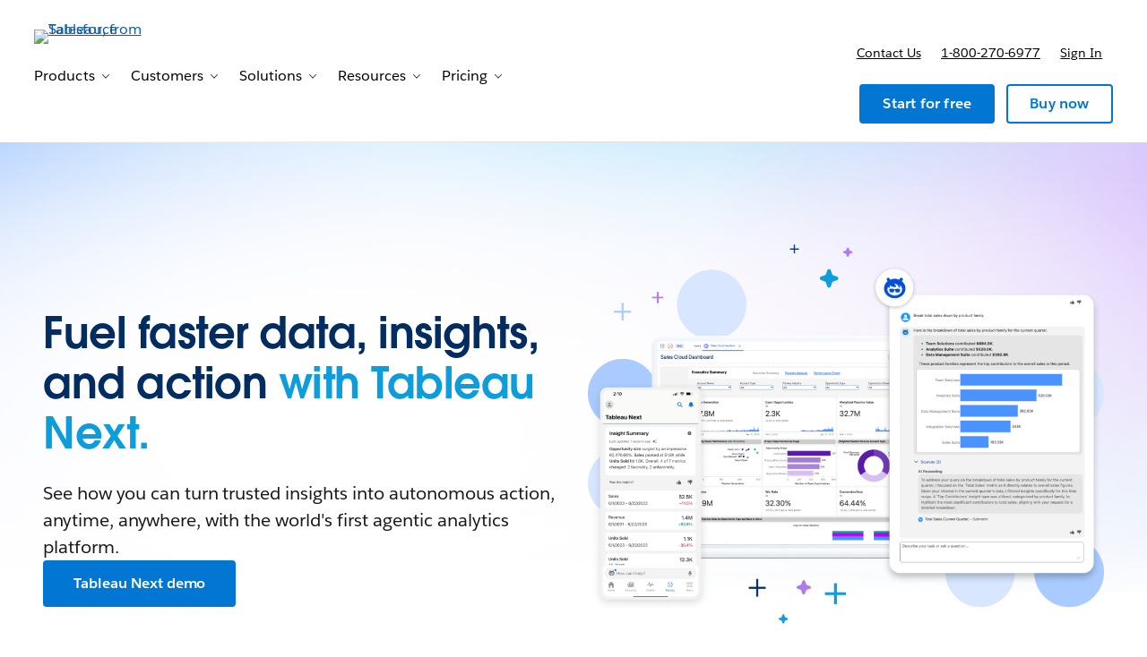

--- FILE ---
content_type: text/html; charset=utf-8
request_url: https://www.tableau.com/?1655249737=
body_size: 25361
content:
<!doctype html><html lang="en"><head><meta charset="UTF-8" /><meta name="viewport" content="width=device-width, initial-scale=1.0"><link rel="icon" type="image/x-icon" href="/c/public/exp/app/favicon.ico"><meta property="visitor" content="prospect"><title>Business Intelligence and Analytics Software | Tableau</title>
<meta property="og:image:alt" content="">
<meta property="og:locale" content="en_US">
<meta property="og:type" content="article">
<meta property="og:url" content="https://www.tableau.com">
<meta property="og:image" content="https://wp.sfdcdigital.com/tableau/en-us/wp-content/uploads/sites/47/2025/01/TableauListImage_1024x512-2.png?w=1024">
<meta property="og:site_name" content="Tableau">
<meta property="twitter:site" content="">
<meta property="twitter:card" content="summary_large_image">
<meta property="twitter:url" content="https://www.tableau.com">
<meta name="robots" content="index,follow,max-snippet:-1,max-image-preview:large,max-video-preview:-1">
<meta property="og:title" content="Business Intelligence and Analytics Software">
<meta property="og:description" content="Tableau can help anyone see and understand their data. Connect to almost any database, drag and drop to create visualizations, and share with a click. ">
<meta name="description" content="Tableau can help anyone see and understand their data. Connect to almost any database, drag and drop to create visualizations, and share with a click. ">
<meta property="published_date" content="2025-02-07">
<meta property="modified_date" content="2026-01-21">
<link rel="canonical" href="https://www.tableau.com">
<script type="application/ld+json">{"@context":"https://schema.org","@graph":[{"@type":"Organization","@id":"https://www.tableau.com#Organization","name":"Tableau","sameAs":["https://www.wikidata.org/wiki/Q7673435","https://www.linkedin.com/company/tableau-software/","https://www.facebook.com/Tableau/","https://x.com/tableau","https://www.youtube.com/@Tableau"],"description":"Business Intelligence and Analytics Software","url":"https://www.tableau.com","contactPoint":{"@type":"ContactPoint","url":"https://www.tableau.com/about/contact/global-sales"},"logo":{"@type":"ImageObject","url":"https://www.tableau.com/themes/custom/tableau_www/logo.svg"}}]}</script>
<link rel="preconnect" href="//a.sfdcstatic.com"/><link rel="preconnect" href="//www.googletagmanager.com"/><link rel="preconnect" href="//www.google-analytics.com"/><link rel="preconnect" href="//wp.salesforce.com"/><link rel="preconnect" href="//service.force.com"/><link rel="preconnect" href="//geolocation.onetrust.com"/><link rel="preconnect" href="//cdn.krxd.net"/><link rel="preconnect" href="//org62.my.salesforce.com"/><link rel="preconnect" href="//dpm.demdex.net"/><link rel="preconnect" href="//cdn.evgnet.com"/><link rel="preconnect" href="//salesforce.us-1.evergage.com"/><link rel="preconnect" href="//api.company-target.com"/><link rel="preconnect" href="//fonts.googleapis.com"/><link rel="preload" as="font" href="//a.sfdcstatic.com/shared/fonts/salesforce-sans/SalesforceSans-Regular.woff2" type="font/woff2" crossorigin="anonymous"/><link rel="preload" as="font" href="//a.sfdcstatic.com/shared/fonts/salesforce-sans/SalesforceSans-Italic.woff2" type="font/woff2" crossorigin="anonymous"/><link rel="preload" as="font" href="//a.sfdcstatic.com/shared/fonts/salesforce-sans/SalesforceSans-Bold.woff2" type="font/woff2" crossorigin="anonymous"/><link rel="preload" as="font" href="//a.sfdcstatic.com/shared/fonts/salesforce-icons/salesforce-icons.woff2" type="font/woff2" crossorigin="anonymous"/><link rel="preload" as="font" href="//a.sfdcstatic.com/shared/fonts/avant-garde/AvantGardeForSalesforceW05-Dm.woff2" type="font/woff2" crossorigin="anonymous"/>
<script>window.sfdcBase = Object.assign(window.sfdcBase||{}, {"env":"PROD","ssoEnabled":true,"clientErrorThreshold":10,"clientErrorEndpoint":"","resourcePrefix":"/c","gtmContainerId":"GTM-BVCN","demandbaseDisabled":false,"iisDisabled":false,"neustarDisabled":false,"page":{"pagename":"TABLEAU:en-us:homepage","type":"Home Page","locale":"en-us","segment":"non-customer:en-us","sitesection":"en-us:homepage","uiframework":"Tableau on Page Builder"},"exp":{"tabia":{},"geolocation":{},"label":"Tableau on Page Builder"},"optimizely":{"enabled":true,"cdnUrl":"https://cdn.optimizely.com/js/25742810060.js"},"iisVersion":"v1-stable","locale":"en-us"});</script>
<script>globalThis.cliLibsConfig = {"cdnScriptsOrigin":"https://a.sfdcstatic.com","iis":{"disabled":true},"neustar":{"disabled":true},"demandbase":{"disabled":true}};</script>
<script >globalThis.ogsConfig = { env: 'PROD', logLevel: 'info', clientId: 'tableau'};</script>
<link rel="preload" as="style" href="/c/public/exp/pbc/server/css/style.43e170b71e762e2f50e1.css"/><link rel="stylesheet" href="/c/public/exp/pbc/server/css/style.43e170b71e762e2f50e1.css" media="screen"/><link rel="preload" as="style" href="https://style-assets.tableau.com/v16.0.1/css/style.header-footer.min.css"/><link rel="stylesheet" href="https://style-assets.tableau.com/v16.0.1/css/style.header-footer.min.css" media="screen"/><link rel="preload" as="style" href="/c/public/exp/pbc/tableau/global-RZKSPJDH.css"/><link rel="stylesheet" href="/c/public/exp/pbc/tableau/global-RZKSPJDH.css" media="screen"/><script type="text/javascript" src="https://a.sfdcstatic.com/digital/@sfdc-www/clientlibs-web-components/v1-stable/top.js"></script><script async type="text/javascript" src="https://a.sfdcstatic.com/enterprise/tableau/prod/2024012/v1/oneTrust/scripttemplates/otSDKStub.js" data-domain-script=2d08f29e-0ede-4e8c-997c-f7ef5be8d4e7></script><script defer type="text/javascript" src="https://a.sfdcstatic.com/digital/@sfdc-www/clientlibs-web-components/v1-stable/bottom.js"></script><script defer type="text/javascript" src="https://a.sfdcstatic.com/digital/@sfdc-www/clientlibs-web-components/v1-stable/ot-ext.js"></script><script defer type="text/javascript" src="https://a.sfdcstatic.com/digital/@sfdc-www/clientlibs-web-components/v1-stable/legacy.js"></script><script defer type="module" src="https://a.sfdcstatic.com/digital/@sfdc-www/clientlibs-web-components/v1-stable/identity.js"></script><script defer type="module" src="https://a.sfdcstatic.com/digital/@sfdc-www-emu/pbc-core-analytics/v1-stable/comp-data.js"></script><script defer type="text/javascript" src="/c/public/exp/pbc/lwc/prod.DkMCI-7B.js"></script><script defer type="text/javascript" src="/c/public/exp/pbc/server/templates.91f495fd9a9bb28a1b28.js"></script><script defer type="text/javascript" src="/c/public/exp/pbc/server/scripts.525a3accf3cc26b5d0ff.js"></script><script defer type="text/javascript" src="/c/public/exp/pbc/server/nunjucksFilters.c2c50601eaf188756c13.js"></script><script defer type="text/javascript" src="//a.sfdcstatic.com/shared/js/public/nunjucks-slim.min.js"></script><script defer type="text/javascript" src="https://style-assets.tableau.com/v16.0.1/js/nav-bundle.min.js"></script><script defer type="text/javascript" src="/c/public/exp/pbc/tableau/mkt-attribution-AA731724.min.js"></script><script defer type="module" src="/c/public/exp/pbc/tableau/app-CLR4QWWL.js"></script><script defer type="module" src="https://c.salesforce.com/digital/@sfdc-ogs/v1-stable/sdk/interactions.js"></script><script defer type="module" src="/c/public/exp/pbc/lwc/vidyardPlayer.CtkPYpag.js"></script><script defer type="module" src="/c/public/exp/pbc/lwc/vidyardAnalytics.CQMXxpnF.js"></script>
<script type="module">globalThis.tbidAuthConfig = {host: 'iis.digital.salesforce.com'};</script>
<script>(window.BOOMR_mq=window.BOOMR_mq||[]).push(["addVar",{"rua.upush":"false","rua.cpush":"false","rua.upre":"false","rua.cpre":"false","rua.uprl":"false","rua.cprl":"false","rua.cprf":"false","rua.trans":"","rua.cook":"false","rua.ims":"false","rua.ufprl":"false","rua.cfprl":"false","rua.isuxp":"false","rua.texp":"norulematch","rua.ceh":"false","rua.ueh":"false","rua.ieh.st":"0"}]);</script>
                              <script>!function(e){var n="https://s.go-mpulse.net/boomerang/";if("False"=="True")e.BOOMR_config=e.BOOMR_config||{},e.BOOMR_config.PageParams=e.BOOMR_config.PageParams||{},e.BOOMR_config.PageParams.pci=!0,n="https://s2.go-mpulse.net/boomerang/";if(window.BOOMR_API_key="77T96-MLQ6A-56U4U-YVXFN-SV48P",function(){function e(){if(!o){var e=document.createElement("script");e.id="boomr-scr-as",e.src=window.BOOMR.url,e.async=!0,i.parentNode.appendChild(e),o=!0}}function t(e){o=!0;var n,t,a,r,d=document,O=window;if(window.BOOMR.snippetMethod=e?"if":"i",t=function(e,n){var t=d.createElement("script");t.id=n||"boomr-if-as",t.src=window.BOOMR.url,BOOMR_lstart=(new Date).getTime(),e=e||d.body,e.appendChild(t)},!window.addEventListener&&window.attachEvent&&navigator.userAgent.match(/MSIE [67]\./))return window.BOOMR.snippetMethod="s",void t(i.parentNode,"boomr-async");a=document.createElement("IFRAME"),a.src="about:blank",a.title="",a.role="presentation",a.loading="eager",r=(a.frameElement||a).style,r.width=0,r.height=0,r.border=0,r.display="none",i.parentNode.appendChild(a);try{O=a.contentWindow,d=O.document.open()}catch(_){n=document.domain,a.src="javascript:var d=document.open();d.domain='"+n+"';void(0);",O=a.contentWindow,d=O.document.open()}if(n)d._boomrl=function(){this.domain=n,t()},d.write("<bo"+"dy onload='document._boomrl();'>");else if(O._boomrl=function(){t()},O.addEventListener)O.addEventListener("load",O._boomrl,!1);else if(O.attachEvent)O.attachEvent("onload",O._boomrl);d.close()}function a(e){window.BOOMR_onload=e&&e.timeStamp||(new Date).getTime()}if(!window.BOOMR||!window.BOOMR.version&&!window.BOOMR.snippetExecuted){window.BOOMR=window.BOOMR||{},window.BOOMR.snippetStart=(new Date).getTime(),window.BOOMR.snippetExecuted=!0,window.BOOMR.snippetVersion=12,window.BOOMR.url=n+"77T96-MLQ6A-56U4U-YVXFN-SV48P";var i=document.currentScript||document.getElementsByTagName("script")[0],o=!1,r=document.createElement("link");if(r.relList&&"function"==typeof r.relList.supports&&r.relList.supports("preload")&&"as"in r)window.BOOMR.snippetMethod="p",r.href=window.BOOMR.url,r.rel="preload",r.as="script",r.addEventListener("load",e),r.addEventListener("error",function(){t(!0)}),setTimeout(function(){if(!o)t(!0)},3e3),BOOMR_lstart=(new Date).getTime(),i.parentNode.appendChild(r);else t(!1);if(window.addEventListener)window.addEventListener("load",a,!1);else if(window.attachEvent)window.attachEvent("onload",a)}}(),"".length>0)if(e&&"performance"in e&&e.performance&&"function"==typeof e.performance.setResourceTimingBufferSize)e.performance.setResourceTimingBufferSize();!function(){if(BOOMR=e.BOOMR||{},BOOMR.plugins=BOOMR.plugins||{},!BOOMR.plugins.AK){var n=""=="true"?1:0,t="",a="aoa7i7qxhv7ki2l43vqq-f-565e041ef-clientnsv4-s.akamaihd.net",i="false"=="true"?2:1,o={"ak.v":"39","ak.cp":"1772664","ak.ai":parseInt("225242",10),"ak.ol":"0","ak.cr":9,"ak.ipv":4,"ak.proto":"h2","ak.rid":"8e9de5f","ak.r":47376,"ak.a2":n,"ak.m":"a","ak.n":"essl","ak.bpcip":"3.129.244.0","ak.cport":49504,"ak.gh":"23.200.85.105","ak.quicv":"","ak.tlsv":"tls1.3","ak.0rtt":"","ak.0rtt.ed":"","ak.csrc":"-","ak.acc":"","ak.t":"1769790817","ak.ak":"hOBiQwZUYzCg5VSAfCLimQ==G5/o/DYymOtTk0moBFfiG2Day0DkzFKM/5LsdgxH0osLZud/reP3gtTF0boSLPsz2B7Ysm1IbLXZ7MNQ3NaJlITAEdkRkBm/2g41kV2UNMKzw6hTI0kKrTuwjX4LcXrD+s8dyu05JyqqzMKgjPgqlZbOQskIqQamkRgtFKmFYwVZiD4Ra9C6vaCIlZwqPhQwmegqlVFExQ0jd4mWy9LlIoQYf0yzeqA2Uayn3GuRjC3Pwkx/4Wt34Fql/J417IklBz5WDIbsad4p890kzEio19eG3PciGw5DxxpfG4aECqYLwbd3akkmt2aWj7O9Y/IYwVicMgGRwuo+lA00I3IE0X4Q/maf9fwzqM/fRzJxiPzjU56whrzmZIJcosBGHBLPar6rD2Qtr0Xnkr05W4aP047fJ4YgJLADqX6VDSxrdNI=","ak.pv":"230","ak.dpoabenc":"","ak.tf":i};if(""!==t)o["ak.ruds"]=t;var r={i:!1,av:function(n){var t="http.initiator";if(n&&(!n[t]||"spa_hard"===n[t]))o["ak.feo"]=void 0!==e.aFeoApplied?1:0,BOOMR.addVar(o)},rv:function(){var e=["ak.bpcip","ak.cport","ak.cr","ak.csrc","ak.gh","ak.ipv","ak.m","ak.n","ak.ol","ak.proto","ak.quicv","ak.tlsv","ak.0rtt","ak.0rtt.ed","ak.r","ak.acc","ak.t","ak.tf"];BOOMR.removeVar(e)}};BOOMR.plugins.AK={akVars:o,akDNSPreFetchDomain:a,init:function(){if(!r.i){var e=BOOMR.subscribe;e("before_beacon",r.av,null,null),e("onbeacon",r.rv,null,null),r.i=!0}return this},is_complete:function(){return!0}}}}()}(window);</script></head><body><script>
  // Create a JS global namespace for required `wpdata`.
  // navigation — C360 context navigation is populated from `navigation['contextnav-c360']`.
  // blades — blade content.
  // chassis — chassis version, e.g. v2
  window.wpdata = {
    navigation: {},
    blades: [{"id":"1759776859576_1ei8","name":"sf/marquee","attributes":{"blade_layout":"right","two_column_spacing":"standard","audience_segment":["prospect","customer"],"image_overflow":false,"theme_variant":"light","minimize_blade_spacing_bottom":false,"minimize_blade_spacing":false,"experiment_id":"","experiment_type":"content","use_eyebrow_as_headline":false,"headline":"Fuel faster data, insights, and action <strong>with Tableau Next.</strong>","headline_font_color":"#032D60","headline_size":"standard","description":"<p>See how you can turn trusted insights into autonomous action, anytime, anywhere, with the world's first agentic analytics platform.</p>\n","link_1":{"variant":"primary","label":"Tableau Next demo","source":"standard-link","url":"https://www.tableau.com/products/tableau-next/demo","target":"_self"},"media":{"image":{"src":"https://wp.sfdcdigital.com/tableau/en-us/wp-content/uploads/sites/47/2025/06/marquee.png?w=1024","alt":"","title":"2025/06/marquee.png","sizes":[{"src":"https://wp.sfdcdigital.com/tableau/en-us/wp-content/uploads/sites/47/2025/06/marquee.png?resize=150,150","width":150,"height":150},{"src":"https://wp.sfdcdigital.com/tableau/en-us/wp-content/uploads/sites/47/2025/06/marquee.png?resize=300,300","width":300,"height":300},{"src":"https://wp.sfdcdigital.com/tableau/en-us/wp-content/uploads/sites/47/2025/06/marquee.png?resize=768,768","width":768,"height":768},{"src":"https://wp.sfdcdigital.com/tableau/en-us/wp-content/uploads/sites/47/2025/06/marquee.png?resize=1024,1024","width":1024,"height":1024}],"width":1024,"height":1024,"file_url":"https://wp.sfdcdigital.com/tableau/en-us/wp-content/uploads/sites/47/2025/06/marquee.png"}},"blade_background_type":{"kind":"custom_background","blade_custom_image_desktop":{"src":"https://wp.sfdcdigital.com/tableau/en-us/wp-content/uploads/sites/47/2025/02/Hero-BG.png?w=1024","alt":"","title":"2025/02/Hero-BG.png","sizes":[{"src":"https://wp.sfdcdigital.com/tableau/en-us/wp-content/uploads/sites/47/2025/02/Hero-BG.png?resize=150,150","width":150,"height":150},{"src":"https://wp.sfdcdigital.com/tableau/en-us/wp-content/uploads/sites/47/2025/02/Hero-BG.png?resize=300,94","width":300,"height":94},{"src":"https://wp.sfdcdigital.com/tableau/en-us/wp-content/uploads/sites/47/2025/02/Hero-BG.png?resize=768,240","width":768,"height":240},{"src":"https://wp.sfdcdigital.com/tableau/en-us/wp-content/uploads/sites/47/2025/02/Hero-BG.png?resize=1024,320","width":1024,"height":320},{"src":"https://wp.sfdcdigital.com/tableau/en-us/wp-content/uploads/sites/47/2025/02/Hero-BG.png?resize=1536,480","width":1536,"height":480},{"src":"https://wp.sfdcdigital.com/tableau/en-us/wp-content/uploads/sites/47/2025/02/Hero-BG.png?resize=2048,640","width":2048,"height":640}],"width":1024,"height":320,"file_url":"https://wp.sfdcdigital.com/tableau/en-us/wp-content/uploads/sites/47/2025/02/Hero-BG.png"},"blade_custom_image_mobile":{"src":"https://wp.sfdcdigital.com/tableau/en-us/wp-content/uploads/sites/47/2025/02/MobileHeroBG.png?w=731","alt":"","title":"2025/02/MobileHeroBG.png","sizes":[{"src":"https://wp.sfdcdigital.com/tableau/en-us/wp-content/uploads/sites/47/2025/02/MobileHeroBG.png?resize=150,150","width":150,"height":150},{"src":"https://wp.sfdcdigital.com/tableau/en-us/wp-content/uploads/sites/47/2025/02/MobileHeroBG.png?resize=214,300","width":214,"height":300},{"src":"https://wp.sfdcdigital.com/tableau/en-us/wp-content/uploads/sites/47/2025/02/MobileHeroBG.png?resize=731,1024","width":731,"height":1024}],"width":731,"height":1024,"file_url":"https://wp.sfdcdigital.com/tableau/en-us/wp-content/uploads/sites/47/2025/02/MobileHeroBG.png"}}},"path":"/","urlLoc":"en-us","curHref":"/","curLocale":"en-us","cdnEnvTag":"stable","pageAttrs":{"livechat":{"enabled":true},"content_type":"page"},"wpTemplate":"homepage-template","seoOptions":{"eager_load_images":true}},{"id":"1762897187895_kim","name":"sf/nupfixed","attributes":{"audience_segment":["customer","prospect"],"theme_variant":"light_gradient","minimize_blade_spacing_bottom":false,"minimize_blade_spacing":false,"experiment_id":"","experiment_type":"concept","link_location":"below","headline":"Explore the Tableau Product Portfolio","headline_font_color":"#032D60","card_type":"sf/productaddon","currency_selector":false},"media_items":[{"content_source_type":"manual-content","headline":"Tableau Cloud","description":"<p>A fully hosted, cloud-based analytics platform, to connect to your data and analyze it with powerful visual analytics, then share insights securely–without any need to manage servers or infrastructure.</p>\n","product_color":"#90D0FE","link_1":{"variant":"primary","linkAttributes":[],"label":"Learn More","source":"standard-link","url":"https://www.tableau.com/products/cloud-bi"},"kind":"card_productaddon","id":"1762897244016_5sa"},{"content_source_type":"manual-content","headline":"Tableau Server","description":"<p>A self-hosted analytics platform, to gain full control of your data and analytics deployment, whether implementing on your own infrastructure or in the cloud (private and public instances).</p>\n","product_color":"#90D0FE","link_1":{"variant":"primary","linkAttributes":[],"label":"Learn More","source":"standard-link","url":"https://www.tableau.com/products/server"},"kind":"card_productaddon","id":"1762897272289_17ka"},{"content_source_type":"manual-content","headline":"Tableau Next","description":"<p>An open analytics platform that combines AI, trusted data, modular architecture, and direct workflow integration, to turn insights into actions faster and smarter than ever.</p>\n","product_color":"#90D0FE","link_1":{"variant":"primary","linkAttributes":[],"label":"Learn More","source":"standard-link","url":"https://www.tableau.com/products/tableau-next"},"kind":"card_productaddon","id":"1762897274868_d2s"},{"content_source_type":"manual-content","headline":"Tableau Desktop","description":"<p>A governed, flexible environment, to explore, model, and visualize data anytime anywhere–even offline–then discover and act on intelligent insights quickly.</p>\n","product_color":"#90D0FE","link_1":{"variant":"primary","linkAttributes":[],"label":"Learn More","source":"standard-link","url":"https://www.tableau.com/products/desktop"},"kind":"card_productaddon","id":"1762897277725_l8r"}],"path":"/","urlLoc":"en-us","curHref":"/","curLocale":"en-us","cdnEnvTag":"stable","pageAttrs":{"livechat":{"enabled":true},"content_type":"page"},"wpTemplate":"homepage-template","seoOptions":{"eager_load_images":true}},{"id":"1738284743501_3h9","name":"sf/nup","attributes":{"link_location":"below","audience_segment":["prospect","customer"],"theme_variant":"light_gradient","headline_font_color":"#032D60","minimize_blade_spacing_bottom":false,"minimize_blade_spacing":true,"experiment_type":"content","card_type":"sf/resource","grid_type":"grid","card_layout":"Spotlight","card_description_visibility":true,"card_image":true,"card_eyebrow_visibility":true,"card_link_visibility":true,"headline":"Get the latest from Tableau"},"media_items":[{"content_source_type":"manual-content","image":{"src":"https://wp.sfdcdigital.com/tableau/en-us/wp-content/uploads/sites/47/2025/10/Tableau-Next_spotlight.png?w=1024","alt":"","title":"2025/10/Tableau-Next_spotlight.png","sizes":[{"src":"https://wp.sfdcdigital.com/tableau/en-us/wp-content/uploads/sites/47/2025/10/Tableau-Next_spotlight.png?resize=150,150","width":150,"height":150},{"src":"https://wp.sfdcdigital.com/tableau/en-us/wp-content/uploads/sites/47/2025/10/Tableau-Next_spotlight.png?resize=300,169","width":300,"height":169},{"src":"https://wp.sfdcdigital.com/tableau/en-us/wp-content/uploads/sites/47/2025/10/Tableau-Next_spotlight.png?resize=768,432","width":768,"height":432},{"src":"https://wp.sfdcdigital.com/tableau/en-us/wp-content/uploads/sites/47/2025/10/Tableau-Next_spotlight.png?resize=1024,576","width":1024,"height":576},{"src":"https://wp.sfdcdigital.com/tableau/en-us/wp-content/uploads/sites/47/2025/10/Tableau-Next_spotlight.png?resize=1536,864","width":1536,"height":864},{"src":"https://wp.sfdcdigital.com/tableau/en-us/wp-content/uploads/sites/47/2025/10/Tableau-Next_spotlight.png?resize=2048,1152","width":2048,"height":1152}],"width":1024,"height":576,"file_url":"https://wp.sfdcdigital.com/tableau/en-us/wp-content/uploads/sites/47/2025/10/Tableau-Next_spotlight.png"},"badge":"Agentic analytics","headline":"Fuel faster data, insights, and action with Tableau Next.","description":"<p>See how you can turn trusted insights into autonomous action, anytime, anywhere, with the world's first agentic analytics platform.</p>\n","link_1":{"label":"See it now","variant":"text","url":"https://www.tableau.com/products/tableau-next/demo","source":"standard-link","target":"_self"},"kind":"card_resource","id":"1745002872715_1acx"},{"content_source_type":"manual-content","image":{"src":"https://wp.sfdcdigital.com/tableau/en-us/wp-content/uploads/sites/47/2025/01/data-tv-1000-563.webp?w=1000","alt":"","title":"2025/01/data-tv-1000-563.webp","sizes":[{"src":"https://wp.sfdcdigital.com/tableau/en-us/wp-content/uploads/sites/47/2025/01/data-tv-1000-563.webp?resize=150,150","width":150,"height":150},{"src":"https://wp.sfdcdigital.com/tableau/en-us/wp-content/uploads/sites/47/2025/01/data-tv-1000-563.webp?resize=300,169","width":300,"height":169},{"src":"https://wp.sfdcdigital.com/tableau/en-us/wp-content/uploads/sites/47/2025/01/data-tv-1000-563.webp?resize=768,432","width":768,"height":432}],"width":1000,"height":563,"file_url":"https://wp.sfdcdigital.com/tableau/en-us/wp-content/uploads/sites/47/2025/01/data-tv-1000-563.webp"},"badge":"Free trial","headline":"Start your free trial of Tableau","description":"<p>Test 1</p>\n","link_1":{"label":"Try now","variant":"text","url":"https://www.tableau.com/products/trial","target":"_self","source":"standard-link"},"kind":"card_resource","id":"1738347167211_6vb"},{"content_source_type":"manual-content","image":{"src":"https://wp.sfdcdigital.com/tableau/en-us/wp-content/uploads/sites/47/2025/01/data-tv-1000-563.webp?w=1000","alt":"","title":"2025/01/data-tv-1000-563.webp","sizes":[{"src":"https://wp.sfdcdigital.com/tableau/en-us/wp-content/uploads/sites/47/2025/01/data-tv-1000-563.webp?resize=150,150","width":150,"height":150},{"src":"https://wp.sfdcdigital.com/tableau/en-us/wp-content/uploads/sites/47/2025/01/data-tv-1000-563.webp?resize=300,169","width":300,"height":169},{"src":"https://wp.sfdcdigital.com/tableau/en-us/wp-content/uploads/sites/47/2025/01/data-tv-1000-563.webp?resize=768,432","width":768,"height":432}],"width":1000,"height":563,"file_url":"https://wp.sfdcdigital.com/tableau/en-us/wp-content/uploads/sites/47/2025/01/data-tv-1000-563.webp"},"badge":"Tableau+","headline":"Bring agentic analytics to every corner of your organization with Tableau+","description":"<p>Test 2</p>\n","link_1":{"label":"Learn more","variant":"text","url":"https://www.tableau.com/pricing/tableau-plus","target":"_self","source":"standard-link"},"kind":"card_resource","id":"1738347164184_13i9"},{"content_source_type":"manual-content","image":{"src":"https://wp.sfdcdigital.com/tableau/en-us/wp-content/uploads/sites/47/2025/01/data-tv-1000-563.webp?w=1000","alt":"","title":"2025/01/data-tv-1000-563.webp","sizes":[{"src":"https://wp.sfdcdigital.com/tableau/en-us/wp-content/uploads/sites/47/2025/01/data-tv-1000-563.webp?resize=150,150","width":150,"height":150},{"src":"https://wp.sfdcdigital.com/tableau/en-us/wp-content/uploads/sites/47/2025/01/data-tv-1000-563.webp?resize=300,169","width":300,"height":169},{"src":"https://wp.sfdcdigital.com/tableau/en-us/wp-content/uploads/sites/47/2025/01/data-tv-1000-563.webp?resize=768,432","width":768,"height":432}],"width":1000,"height":563,"file_url":"https://wp.sfdcdigital.com/tableau/en-us/wp-content/uploads/sites/47/2025/01/data-tv-1000-563.webp"},"badge":"Gartner","headline":"2025 Gartner® Magic Quadrant™ Leader","description":"<p>Delivering trusted data across your business is essential. Read the Gartner Magic Quadrant report and learn how Tableau  is using AI to reinvent how people consume and act on data.</p>\n","link_1":{"label":"Read the report","variant":"text","url":"https://www.tableau.com/asset/gartner-magic-quadrant","target":"_self","source":"standard-link"},"kind":"card_resource","id":"1738347160932_9n6"}],"path":"/","urlLoc":"en-us","curHref":"/","curLocale":"en-us","cdnEnvTag":"stable","pageAttrs":{"livechat":{"enabled":true},"content_type":"page"},"wpTemplate":"homepage-template","seoOptions":{"eager_load_images":true}},{"id":"1738349058104_jos","name":"sf/story","attributes":{"audience_segment":["prospect","customer"],"theme_variant":"light_gradient","minimize_blade_spacing_bottom":true,"minimize_blade_spacing":true,"experiment_type":"content","blade_headline_block_alignment":"center","card_text_alignment":"left","card_image_visibility":true,"card_title_visibility":true,"card_description_visibility":true,"card_link_visibility":true,"headline":"Tableau helps people see, understand and act on data","headline_font_color":"#032D60","description":"<p>Our visual analytics platform is transforming the way people use data to solve problems. See why organizations of all sizes trust Tableau to help them be more data-driven.</p>\n"},"media_items":[{"image":{"src":"https://wp.sfdcdigital.com/tableau/en-us/wp-content/uploads/sites/47/2025/09/tableau-community-tile.png?w=1024","alt":"","title":"2025/09/tableau-community-tile.png","sizes":[{"src":"https://wp.sfdcdigital.com/tableau/en-us/wp-content/uploads/sites/47/2025/09/tableau-community-tile.png?resize=150,150","width":150,"height":150},{"src":"https://wp.sfdcdigital.com/tableau/en-us/wp-content/uploads/sites/47/2025/09/tableau-community-tile.png?resize=300,173","width":300,"height":173},{"src":"https://wp.sfdcdigital.com/tableau/en-us/wp-content/uploads/sites/47/2025/09/tableau-community-tile.png?resize=768,442","width":768,"height":442},{"src":"https://wp.sfdcdigital.com/tableau/en-us/wp-content/uploads/sites/47/2025/09/tableau-community-tile.png?resize=1024,589","width":1024,"height":589}],"width":1024,"height":589,"file_url":"https://wp.sfdcdigital.com/tableau/en-us/wp-content/uploads/sites/47/2025/09/tableau-community-tile.png"},"headline":"United by data","description":"<p>There is no single way to accelerate your Tableau journey, but all roads lead through the Tableau Community. With millions of members, here you have the power to connect with like-minded people, learn, grow, and be inspired—wherever you are in the world.</p>\n","link_1":{"label":"Our community","variant":"text","url":"https://www.tableau.com/community","target":"_self"},"kind":"card_story","id":"1738349058187_9ti"},{"image":{"src":"https://wp.sfdcdigital.com/tableau/en-us/wp-content/uploads/sites/47/2025/01/broadest-deepest-Thumb@2x-cropped-1.webp?w=1024","alt":"","title":"2025/01/broadest-deepest-Thumb@2x-cropped-1.webp","sizes":[{"src":"https://wp.sfdcdigital.com/tableau/en-us/wp-content/uploads/sites/47/2025/01/broadest-deepest-Thumb@2x-cropped-1.webp?resize=150,150","width":150,"height":150},{"src":"https://wp.sfdcdigital.com/tableau/en-us/wp-content/uploads/sites/47/2025/01/broadest-deepest-Thumb@2x-cropped-1.webp?resize=300,169","width":300,"height":169},{"src":"https://wp.sfdcdigital.com/tableau/en-us/wp-content/uploads/sites/47/2025/01/broadest-deepest-Thumb@2x-cropped-1.webp?resize=768,432","width":768,"height":432},{"src":"https://wp.sfdcdigital.com/tableau/en-us/wp-content/uploads/sites/47/2025/01/broadest-deepest-Thumb@2x-cropped-1.webp?resize=1024,576","width":1024,"height":576}],"width":1024,"height":576,"file_url":"https://wp.sfdcdigital.com/tableau/en-us/wp-content/uploads/sites/47/2025/01/broadest-deepest-Thumb@2x-cropped-1.webp"},"headline":"The world’s broadest, deepest analytics platform","description":"<p>Deploy in the cloud, on-premises, or natively integrate with Salesforce CRM. Connect to all of your data with fully integrated AI/ML capabilities, governance and data management, visual storytelling and collaboration.</p>\n","link_1":{"url":"https://www.tableau.com/products/our-platform","variant":"text","label":"The Tableau Platform","target":"_self"},"kind":"card_story","id":"1738349058191_gwx"},{"image":{"src":"https://wp.sfdcdigital.com/tableau/en-us/wp-content/uploads/sites/47/2025/01/intuitive-products-Thumb@2x-cropped-1.webp?w=1024","alt":"","title":"2025/01/intuitive-products-Thumb@2x-cropped-1.webp","sizes":[{"src":"https://wp.sfdcdigital.com/tableau/en-us/wp-content/uploads/sites/47/2025/01/intuitive-products-Thumb@2x-cropped-1.webp?resize=150,150","width":150,"height":150},{"src":"https://wp.sfdcdigital.com/tableau/en-us/wp-content/uploads/sites/47/2025/01/intuitive-products-Thumb@2x-cropped-1.webp?resize=300,169","width":300,"height":169},{"src":"https://wp.sfdcdigital.com/tableau/en-us/wp-content/uploads/sites/47/2025/01/intuitive-products-Thumb@2x-cropped-1.webp?resize=768,432","width":768,"height":432},{"src":"https://wp.sfdcdigital.com/tableau/en-us/wp-content/uploads/sites/47/2025/01/intuitive-products-Thumb@2x-cropped-1.webp?resize=1024,576","width":1024,"height":576}],"width":1024,"height":576,"file_url":"https://wp.sfdcdigital.com/tableau/en-us/wp-content/uploads/sites/47/2025/01/intuitive-products-Thumb@2x-cropped-1.webp"},"headline":"Intuitive products","description":"<p>We believe data analysis should be about asking questions and not about learning software. With built-in visual best practices, Tableau provides limitless data exploration without interrupting your flow of analysis. That’s why people love using Tableau.</p>\n","link_1":{"label":"Explore our products","variant":"text","url":"https://www.tableau.com/products","target":"_self"},"kind":"card_story","id":"1738349058197_17m3"},{"image":{"src":"https://wp.sfdcdigital.com/tableau/en-us/wp-content/uploads/sites/47/2025/01/Data-culture-1-1.webp?w=1024","alt":"","title":"2025/01/Data-culture-1-1.webp","sizes":[{"src":"https://wp.sfdcdigital.com/tableau/en-us/wp-content/uploads/sites/47/2025/01/Data-culture-1-1.webp?resize=150,150","width":150,"height":150},{"src":"https://wp.sfdcdigital.com/tableau/en-us/wp-content/uploads/sites/47/2025/01/Data-culture-1-1.webp?resize=300,169","width":300,"height":169},{"src":"https://wp.sfdcdigital.com/tableau/en-us/wp-content/uploads/sites/47/2025/01/Data-culture-1-1.webp?resize=768,432","width":768,"height":432},{"src":"https://wp.sfdcdigital.com/tableau/en-us/wp-content/uploads/sites/47/2025/01/Data-culture-1-1.webp?resize=1024,576","width":1024,"height":576}],"width":1024,"height":576,"file_url":"https://wp.sfdcdigital.com/tableau/en-us/wp-content/uploads/sites/47/2025/01/Data-culture-1-1.webp"},"headline":"Your partner to build a Data Culture","description":"<p>Customers are scaling Tableau faster and more broadly than ever. As a trusted partner, Tableau helps organizations accelerate innovation, improve operations, and better serve their customers. See how Tableau can help you realize the value of your analytics investments, by embracing a Data Culture.</p>\n","link_1":{"label":"Learn more","variant":"text","url":"https://www.tableau.com/why-tableau/data-culture","target":"_self"},"kind":"card_story","id":"1738349498480_f2"}],"path":"/","urlLoc":"en-us","curHref":"/","curLocale":"en-us","cdnEnvTag":"stable","pageAttrs":{"livechat":{"enabled":true},"content_type":"page"},"wpTemplate":"homepage-template","seoOptions":{"eager_load_images":false}},{"id":"1747173711892_o7v","name":"sf/text","attributes":{"blade_layout":"center","audience_segment":["customer","prospect"],"theme_variant":"light_gradient","minimize_blade_spacing_bottom":true,"minimize_blade_spacing":false,"experiment_type":"content","headline":"Create and share on Tableau Public","headline_font_color":"#032D60","description":"<p>Find daily inspiration with the Viz of the Day. Yours could be featured next!</p>\n","link_1":{"variant":"text","label":"Explore the viz gallery","source":"standard-link","url":"https://public.tableau.com/app/discover/viz-of-the-day","target":"_blank"},"headline_size":"small","column_grid":"one"},"path":"/","urlLoc":"en-us","curHref":"/","curLocale":"en-us","cdnEnvTag":"stable","pageAttrs":{"livechat":{"enabled":true},"content_type":"page"},"wpTemplate":"homepage-template","seoOptions":{"eager_load_images":false}},{"id":"1738351433070_tzv","name":"sf/story","attributes":{"audience_segment":["prospect","customer"],"theme_variant":"light_gradient","minimize_blade_spacing_bottom":false,"minimize_blade_spacing":true,"experiment_type":"content","blade_headline_block_alignment":"center","card_text_alignment":"left","card_image_visibility":true,"card_title_visibility":true,"card_description_visibility":true,"card_link_visibility":true,"headline":"Data, analytics, and trusted AI for everyone","headline_font_color":"#032D60","description":"<p>Make data-driven decisions across your organization, no matter who you are.</p>\n"},"media_items":[{"image":{"src":"https://wp.sfdcdigital.com/tableau/en-us/wp-content/uploads/sites/47/2025/01/3analyst-1-1.webp?w=500","alt":"","title":"2025/01/3analyst-1-1.webp","sizes":[{"src":"https://wp.sfdcdigital.com/tableau/en-us/wp-content/uploads/sites/47/2025/01/3analyst-1-1.webp?resize=150,150","width":150,"height":150},{"src":"https://wp.sfdcdigital.com/tableau/en-us/wp-content/uploads/sites/47/2025/01/3analyst-1-1.webp?resize=300,300","width":300,"height":300}],"width":500,"height":500,"file_url":"https://wp.sfdcdigital.com/tableau/en-us/wp-content/uploads/sites/47/2025/01/3analyst-1-1.webp"},"headline":"For Analysts","description":"<p>Level up your analytics with AI-powered insights.</p>\n","link_1":{"label":"Learn more","variant":"text","url":"https://www.tableau.com/analyst","target":"_self"},"kind":"card_story","id":"1738351433129_k1c"},{"image":{"src":"https://wp.sfdcdigital.com/tableau/en-us/wp-content/uploads/sites/47/2025/01/2it-1-1.webp?w=500","alt":"","title":"2025/01/2it-1-1.webp","sizes":[{"src":"https://wp.sfdcdigital.com/tableau/en-us/wp-content/uploads/sites/47/2025/01/2it-1-1.webp?resize=150,150","width":150,"height":150},{"src":"https://wp.sfdcdigital.com/tableau/en-us/wp-content/uploads/sites/47/2025/01/2it-1-1.webp?resize=300,300","width":300,"height":300}],"width":500,"height":500,"file_url":"https://wp.sfdcdigital.com/tableau/en-us/wp-content/uploads/sites/47/2025/01/2it-1-1.webp"},"headline":"For Data and IT Leaders","description":"<p>Deliver trusted data and AI with governance.</p>\n","link_1":{"label":"Learn more","variant":"text","url":"https://www.tableau.com/data-it-leader","target":"_self"},"kind":"card_story","id":"1738351433131_o04"},{"image":{"src":"https://wp.sfdcdigital.com/tableau/en-us/wp-content/uploads/sites/47/2025/01/1bizuser-1-1.webp?w=500","alt":"","title":"2025/01/1bizuser-1-1.webp","sizes":[{"src":"https://wp.sfdcdigital.com/tableau/en-us/wp-content/uploads/sites/47/2025/01/1bizuser-1-1.webp?resize=150,150","width":150,"height":150},{"src":"https://wp.sfdcdigital.com/tableau/en-us/wp-content/uploads/sites/47/2025/01/1bizuser-1-1.webp?resize=300,300","width":300,"height":300}],"width":500,"height":500,"file_url":"https://wp.sfdcdigital.com/tableau/en-us/wp-content/uploads/sites/47/2025/01/1bizuser-1-1.webp"},"headline":"For Business Leaders","description":"<p>Increase efficiency with AI-powered analytics.</p>\n","link_1":{"label":"Learn more","variant":"text","url":"https://www.tableau.com/business-leader","target":"_self"},"kind":"card_story","id":"1738351433134_1b27"},{"image":{"src":"https://wp.sfdcdigital.com/tableau/en-us/wp-content/uploads/sites/47/2025/01/4dev-1-1.webp?w=500","alt":"","title":"2025/01/4dev-1-1.webp","sizes":[{"src":"https://wp.sfdcdigital.com/tableau/en-us/wp-content/uploads/sites/47/2025/01/4dev-1-1.webp?resize=150,150","width":150,"height":150},{"src":"https://wp.sfdcdigital.com/tableau/en-us/wp-content/uploads/sites/47/2025/01/4dev-1-1.webp?resize=300,300","width":300,"height":300}],"width":500,"height":500,"file_url":"https://wp.sfdcdigital.com/tableau/en-us/wp-content/uploads/sites/47/2025/01/4dev-1-1.webp"},"headline":"For Developers ","description":"<p>Build and embed AI analytics for your teams and clients.</p>\n","link_1":{"label":"Learn more","variant":"text","url":"https://www.tableau.com/developer","target":"_self"},"kind":"card_story","id":"1738351483005_cod"}],"path":"/","urlLoc":"en-us","curHref":"/","curLocale":"en-us","cdnEnvTag":"stable","pageAttrs":{"livechat":{"enabled":true},"content_type":"page"},"wpTemplate":"homepage-template","seoOptions":{"eager_load_images":false}},{"id":"1738614457121_aun","name":"sf/oneup","attributes":{"blade_layout":"left","audience_segment":["customer","prospect"],"theme_variant":"light_gradient","minimize_blade_spacing_bottom":false,"minimize_blade_spacing":true,"experiment_type":"content","headline":"DataFam Explained","headline_font_color":"#032D60","description":"<p>The #DataFam is your gateway to unlimited learning, inspiration and connection. Discover four tips to connect with other Tableau users passionate about data visualization, analytics, and data storytelling.</p>\n","media":{"video":{"video_type":"vidyard","uuid":"qgbdy38VtqwxsUpNoAo5C6"}},"blade_background_type":{"blade_background_color":"234, 245, 254","kind":"standard_background"}},"path":"/","urlLoc":"en-us","curHref":"/","curLocale":"en-us","cdnEnvTag":"stable","pageAttrs":{"livechat":{"enabled":true},"content_type":"page"},"wpTemplate":"homepage-template","seoOptions":{"eager_load_images":false}},{"id":"1738352706103_jrb","name":"sf/story","attributes":{"audience_segment":["prospect","customer"],"theme_variant":"light_gradient","minimize_blade_spacing_bottom":false,"minimize_blade_spacing":false,"experiment_type":"content","blade_headline_block_alignment":"center","card_text_alignment":"left","card_image_visibility":true,"card_title_visibility":true,"card_description_visibility":false,"card_link_visibility":true,"headline":"See how Tableau customers turn insights into action","headline_font_color":"#032D60","link_1":{"variant":"text","label":"See all of our customer stories","source":"standard-link","url":"https://www.tableau.com/solutions/customers","target":"_self"}},"media_items":[{"image":{"src":"https://wp.sfdcdigital.com/tableau/en-us/wp-content/uploads/sites/47/2025/04/Box_thumbnail3_sq.png?w=800","alt":"","title":"2025/04/Box_thumbnail3_sq.png","sizes":[{"src":"https://wp.sfdcdigital.com/tableau/en-us/wp-content/uploads/sites/47/2025/04/Box_thumbnail3_sq.png?resize=150,150","width":150,"height":150},{"src":"https://wp.sfdcdigital.com/tableau/en-us/wp-content/uploads/sites/47/2025/04/Box_thumbnail3_sq.png?resize=300,300","width":300,"height":300},{"src":"https://wp.sfdcdigital.com/tableau/en-us/wp-content/uploads/sites/47/2025/04/Box_thumbnail3_sq.png?resize=768,768","width":768,"height":768}],"width":800,"height":800,"file_url":"https://wp.sfdcdigital.com/tableau/en-us/wp-content/uploads/sites/47/2025/04/Box_thumbnail3_sq.png"},"headline":"Box fights cyber threats effectively by bringing strategic clarity to security data with Tableau","link_1":{"label":"Read more","variant":"text","target":"_self","url":"https://www.tableau.com/solutions/customer/box-fights-cyber-threats-effectively-bringing-strategic-clarity-security-data"},"kind":"card_story","id":"1738352706164_o33"},{"image":{"src":"https://wp.sfdcdigital.com/tableau/en-us/wp-content/uploads/sites/47/2025/01/keybank_thumbnail-1-1.webp?w=568","alt":"","title":"2025/01/keybank_thumbnail-1-1.webp","sizes":[{"src":"https://wp.sfdcdigital.com/tableau/en-us/wp-content/uploads/sites/47/2025/01/keybank_thumbnail-1-1.webp?resize=150,150","width":150,"height":150},{"src":"https://wp.sfdcdigital.com/tableau/en-us/wp-content/uploads/sites/47/2025/01/keybank_thumbnail-1-1.webp?resize=300,300","width":300,"height":300}],"width":568,"height":568,"file_url":"https://wp.sfdcdigital.com/tableau/en-us/wp-content/uploads/sites/47/2025/01/keybank_thumbnail-1-1.webp"},"headline":"Keybank empowers 10k employees with actionable insights in Tableau.","link_1":{"label":"Read more","variant":"text","url":"https://www.tableau.com/solutions/customer/keybank-digital-transformation-tableau-integrates-people-processes-data?utm_medium=homepage","target":"_self"},"kind":"card_story","id":"1738352706167_pe1"},{"image":{"src":"https://wp.sfdcdigital.com/tableau/en-us/wp-content/uploads/sites/47/2025/01/JLR_thumbnail-1-1.webp?w=568","alt":"","title":"2025/01/JLR_thumbnail-1-1.webp","sizes":[{"src":"https://wp.sfdcdigital.com/tableau/en-us/wp-content/uploads/sites/47/2025/01/JLR_thumbnail-1-1.webp?resize=150,150","width":150,"height":150},{"src":"https://wp.sfdcdigital.com/tableau/en-us/wp-content/uploads/sites/47/2025/01/JLR_thumbnail-1-1.webp?resize=300,300","width":300,"height":300}],"width":568,"height":568,"file_url":"https://wp.sfdcdigital.com/tableau/en-us/wp-content/uploads/sites/47/2025/01/JLR_thumbnail-1-1.webp"},"headline":"JLR delivers £250M in business value with Tableau.","link_1":{"label":"Read more","variant":"text","url":"https://www.tableau.com/solutions/customer/jaguar-land-rover-develops-pioneering-data-culture-accelerate-its-digital?utm_medium=homepage","target":"_self"},"kind":"card_story","id":"1738352706170_6uq"},{"image":{"src":"https://wp.sfdcdigital.com/tableau/en-us/wp-content/uploads/sites/47/2025/04/m3-customer-story.jpg?w=1024","alt":"","title":"2025/04/m3-customer-story.jpg","sizes":[{"src":"https://wp.sfdcdigital.com/tableau/en-us/wp-content/uploads/sites/47/2025/04/m3-customer-story.jpg?resize=150,150","width":150,"height":150},{"src":"https://wp.sfdcdigital.com/tableau/en-us/wp-content/uploads/sites/47/2025/04/m3-customer-story.jpg?resize=300,300","width":300,"height":300},{"src":"https://wp.sfdcdigital.com/tableau/en-us/wp-content/uploads/sites/47/2025/04/m3-customer-story.jpg?resize=768,768","width":768,"height":768},{"src":"https://wp.sfdcdigital.com/tableau/en-us/wp-content/uploads/sites/47/2025/04/m3-customer-story.jpg?resize=1024,1024","width":1024,"height":1024},{"src":"https://wp.sfdcdigital.com/tableau/en-us/wp-content/uploads/sites/47/2025/04/m3-customer-story.jpg?resize=1536,1536","width":1536,"height":1536},{"src":"https://wp.sfdcdigital.com/tableau/en-us/wp-content/uploads/sites/47/2025/04/m3-customer-story.jpg?resize=2048,2048","width":2048,"height":2048}],"width":1024,"height":1024,"file_url":"https://wp.sfdcdigital.com/tableau/en-us/wp-content/uploads/sites/47/2025/04/m3-customer-story.jpg"},"headline":"M3 Insurance Sees Upsurge in Win Rates and Efficiency with AI-Powered Insights","link_1":{"label":"Read more","variant":"text","url":"https://www.tableau.com/solutions/customer/m3-insurance-sees-upsurge-win-rates-and-efficiency-ai-powered-insights","target":"_self"},"kind":"card_story","id":"1738352718324_17sv"}],"path":"/","urlLoc":"en-us","curHref":"/","curLocale":"en-us","cdnEnvTag":"stable","pageAttrs":{"livechat":{"enabled":true},"content_type":"page"},"wpTemplate":"homepage-template","seoOptions":{"eager_load_images":false}},{"id":"1761687354071_19z9_758","name":"sf/promotion","attributes":{"blade_layout":"center","audience_segment":["customer","prospect"],"theme_variant":"light_gradient","minimize_blade_spacing_bottom":true,"minimize_blade_spacing":true,"experiment_type":"content","headline":"Unlock AI-powered analytics where you work with Tableau 2025.3","description":"<p>Check out Q&A Calibration, Tableau Agent in Tableau Server, Dashboard Narratives and more.</p>\n","image":{"src":"https://wp.sfdcdigital.com/tableau/en-us/wp-content/uploads/sites/47/2025/10/homepage-promo-banner-2048x1152-1.jpg?w=1024","alt":"","title":"2025/10/homepage-promo-banner-2048x1152-1.jpg","sizes":[{"src":"https://wp.sfdcdigital.com/tableau/en-us/wp-content/uploads/sites/47/2025/10/homepage-promo-banner-2048x1152-1.jpg?resize=150,150","width":150,"height":150},{"src":"https://wp.sfdcdigital.com/tableau/en-us/wp-content/uploads/sites/47/2025/10/homepage-promo-banner-2048x1152-1.jpg?resize=300,169","width":300,"height":169},{"src":"https://wp.sfdcdigital.com/tableau/en-us/wp-content/uploads/sites/47/2025/10/homepage-promo-banner-2048x1152-1.jpg?resize=768,432","width":768,"height":432},{"src":"https://wp.sfdcdigital.com/tableau/en-us/wp-content/uploads/sites/47/2025/10/homepage-promo-banner-2048x1152-1.jpg?resize=1024,576","width":1024,"height":576},{"src":"https://wp.sfdcdigital.com/tableau/en-us/wp-content/uploads/sites/47/2025/10/homepage-promo-banner-2048x1152-1.jpg?resize=1536,864","width":1536,"height":864}],"width":1024,"height":576,"file_url":"https://wp.sfdcdigital.com/tableau/en-us/wp-content/uploads/sites/47/2025/10/homepage-promo-banner-2048x1152-1.jpg"},"link_1":{"variant":"primary","linkAttributes":[],"label":"Explore 2025.3","source":"standard-link","url":"https://www.tableau.com/products/new-features"}},"path":"/","urlLoc":"en-us","curHref":"/","curLocale":"en-us","cdnEnvTag":"stable","pageAttrs":{"livechat":{"enabled":true},"content_type":"page"},"wpTemplate":"homepage-template","seoOptions":{"eager_load_images":false}},{"id":"1763074201939_1c58_759","name":"sf/text","attributes":{"chapter_designation":false,"blade_layout":"center","audience_segment":["customer","prospect"],"theme_variant":"light_gradient","minimize_blade_spacing_bottom":false,"minimize_blade_spacing":false,"experiment_type":"content","headline":"Connect with your customers and boost your bottom line with actionable insights.","headline_font_color":"#032D60","link_1":{"variant":"primary","linkAttributes":[],"label":"Try Tableau for free","source":"standard-link","url":"https://www.tableau.com/products/trial"},"link_2":{"variant":"secondary","linkAttributes":[],"label":"Buy Tableau now","source":"standard-link","url":"https://buy.tableau.com/","target":"_blank"},"blade_background_type":{"blade_background_color":"234, 245, 254","kind":"standard_background","blade_background_shape":"convex"},"headline_size":"small","column_grid":"one"},"path":"/","urlLoc":"en-us","curHref":"/","curLocale":"en-us","cdnEnvTag":"stable","pageAttrs":{"livechat":{"enabled":true},"content_type":"page"},"wpTemplate":"homepage-template","seoOptions":{"eager_load_images":false}}],
    chassis: 'v2',
  };

  // Create a JS global namespace for storing application/page data used in JS behaviors.
  // This is unique to us, and similar to how we used `drupalSettings`.
  window.TableauExperience = {
    templateName: 'Homepage Template',
    templateId: 'homepage-template',
    taxonomy: JSON.parse('{"pageTagsManual":[],"pageTagsAuto":[]}'),
    experiment: {
      'optimizelyExp': '',
      'optimizelyVar': '',
    },
  };
  // Handle adding menu rules to the TableauExperience object if they exist.
  try {
    // dump: Serializes the object to a JSON string
    // safe: Prevents Nunjucks from escaping special characters
    // JSON.parse: Converts the JSON string back to a JavaScript object
    let parsedMenuRules = JSON.parse('[{"menu_name":"main","menu_link":"/products","conditions":{"path_patterns":["/products/*","/developer/*","/pricing/*"]}},{"menu_name":"main","menu_link":"/solutions","conditions":{"entity_bundles":["node:customer_story","node:solution","node:visualization","node:workbook"],"path_patterns":["/solutions/*"]}},{"menu_name":"main","menu_link":"/resources","conditions":{"entity_bundles":["node:blog_post","node:event_in_person","node:product_known_issue","node:series","node:webinar_live","node:webinar_ondemand","node:whitepaper"],"path_patterns":["/community/*","/learn/*","/support/*"]}},{"menu_name":"main","menu_link":"/partners","conditions":{"path_patterns":["/partners/*"]}}]');
    window.TableauExperience.menuRules = parsedMenuRules;
  } catch (error) {
    window.TableauExperience.menuRules = null;
  }

  // The `js` class is added to indicate JavaScript is enabled, allowing conditional styling
  // for JS-driven features.
  // Note: chassis support for adding classes/attributes to html/body is unknown.
  document.documentElement.classList.add('js');
</script>

<div data-selector="page-wrapper" class="flex-fill-viewport-height">
  <a class="screen-reader-text skip-to-content-c360" href="#main-content">
    <div class="screen-reader-container">Skip to content</div>
  </a>
  
    <header id="header" class="global-header global-header-v1">
      <nav class="global-header__container content-container content-container--wide" aria-label="Main">
        <div class="global-header__nav-wrapper">
          <div id="block-tableau-logo" class="global-header__logo-wrapper">
  
  

      <a href="/" title="Return to the Tableau Software home page" rel="home" class="site-logo logo-img">
      <img loading="eager" src="https://www.tableau.com/themes/custom/tableau_www/logo.v2.svg" alt="Tableau, from Salesforce" />
    </a>
  </div>

          <div class="mobile-buttons">
            <button class="mobile-nav-button" data-search-trigger="coveo" aria-label="Toggle Main Menu" aria-controls="header-nav" aria-expanded="false">
              <span class="mobile-nav-button__label">Menu</span>
              <span aria-hidden="true" class="mobile-nav-button__icon"></span>
            </button>
          </div>
          <div id="site-header__inner" class="site-header__inner">
            <div id="header-nav" class="header-nav" data-menu-open="false">
              
<div data-menu-name="main" id="block-tableau-main-menu" class="global-header__primary-nav">
  
  
      

          <ul  class="menu primary-nav__menu primary-nav__menu--level-1 menu--main__v1">
            
                          
        
        
                                          
        
        <li class="primary-nav__menu-item primary-nav__menu-item--link primary-nav__menu-item--level-1 primary-nav__menu-item--has-children">
                              
                      <a href="https://www.tableau.com/products/tableau" data-value="Products" class="primary-nav__menu-link primary-nav__menu-link--link primary-nav__menu-link--level-1 primary-nav__menu-link--has-children" data-section="header:primary-link"><span class="primary-nav__menu-link-inner">Products</span></a>

                                        <button class="primary-nav__button-toggle" aria-controls="submenu-1" aria-expanded="false" aria-hidden="true" tabindex="-1">
                <span class="visually-hidden">Toggle sub-navigation for Products</span>
                <span class="icon--menu-toggle"></span>
              </button>

                                      <ul  class="menu primary-nav__menu menu--main__v1 primary-nav__menu--level-2" id="submenu-1">
            
                          
        
        
                                          
        
        <li class="primary-nav__menu-item primary-nav__menu-item--link primary-nav__menu-item--level-2">
                              
                      <a href="https://www.tableau.com/products/tableau" data-value="Overview" class="primary-nav__menu-link primary-nav__menu-link--link primary-nav__menu-link--level-2" data-section="header:primary-sublink"><span class="primary-nav__menu-link-inner">Overview</span></a>

            
                  </li>
      
                          
        
        
                                          
        
        <li class="primary-nav__menu-item primary-nav__menu-item--link primary-nav__menu-item--level-2 primary-nav__menu-item--has-children">
                              
                      <a href="https://www.tableau.com/products/tableau-next" data-value="Tableau Next" class="primary-nav__menu-link primary-nav__menu-link--link primary-nav__menu-link--level-2 primary-nav__menu-link--has-children" data-section="header:primary-sublink"><span class="primary-nav__menu-link-inner">Tableau Next</span></a>

                                        <button class="primary-nav__button-toggle" aria-controls="submenu-2" aria-expanded="false" aria-hidden="true" tabindex="-1">
                <span class="visually-hidden">Toggle sub-navigation for Tableau Next</span>
                <span class="icon--menu-toggle"></span>
              </button>

                                      <ul  class="menu primary-nav__menu menu--main__v1 primary-nav__menu--level-3" id="submenu-2">
            
                          
        
        
                                          
        
        <li class="primary-nav__menu-item primary-nav__menu-item--link primary-nav__menu-item--level-3">
                              
                      <a href="https://www.tableau.com/products/tableau-semantics" data-value="Tableau Semantics" class="primary-nav__menu-link primary-nav__menu-link--link primary-nav__menu-link--level-3" data-section="header:tertiary-link"><span class="primary-nav__menu-link-inner">Tableau Semantics</span></a>

            
                  </li>
          </ul>
  
            
                  </li>
      
                          
        
        
                                          
        
        <li class="primary-nav__menu-item primary-nav__menu-item--link primary-nav__menu-item--level-2">
                              
                      <a href="https://www.tableau.com/products/cloud-bi" data-value="Tableau Cloud" class="primary-nav__menu-link primary-nav__menu-link--link primary-nav__menu-link--level-2" data-section="header:primary-sublink"><span class="primary-nav__menu-link-inner">Tableau Cloud</span></a>

            
                  </li>
      
                          
        
        
                                          
        
        <li class="primary-nav__menu-item primary-nav__menu-item--link primary-nav__menu-item--level-2">
                              
                      <a href="https://www.tableau.com/products/server" data-value="Tableau Server" class="primary-nav__menu-link primary-nav__menu-link--link primary-nav__menu-link--level-2" data-section="header:primary-sublink"><span class="primary-nav__menu-link-inner">Tableau Server</span></a>

            
                  </li>
      
                          
        
        
                                          
        
        <li class="primary-nav__menu-item primary-nav__menu-item--link primary-nav__menu-item--level-2">
                              
                      <a href="https://www.tableau.com/products/desktop" data-value="Tableau Desktop" class="primary-nav__menu-link primary-nav__menu-link--link primary-nav__menu-link--level-2" data-section="header:primary-sublink"><span class="primary-nav__menu-link-inner">Tableau Desktop</span></a>

            
                  </li>
      
                          
        
        
                                          
        
        <li class="primary-nav__menu-item primary-nav__menu-item--link primary-nav__menu-item--level-2">
                              
                      <a href="https://www.tableau.com/products/new-features" data-value="Latest Release" class="primary-nav__menu-link primary-nav__menu-link--link primary-nav__menu-link--level-2" data-section="header:primary-sublink"><span class="primary-nav__menu-link-inner">Latest Release</span></a>

            
                  </li>
          </ul>
  
            
                  </li>
      
                          
        
        
                                          
        
        <li class="primary-nav__menu-item primary-nav__menu-item--link primary-nav__menu-item--level-1 primary-nav__menu-item--has-children">
                              
                      <a href="https://www.tableau.com/solutions/customers" data-value="Customers" class="primary-nav__menu-link primary-nav__menu-link--link primary-nav__menu-link--level-1 primary-nav__menu-link--has-children" data-section="header:primary-link"><span class="primary-nav__menu-link-inner">Customers</span></a>

                                        <button class="primary-nav__button-toggle" aria-controls="submenu-2--2" aria-expanded="false" aria-hidden="true" tabindex="-1">
                <span class="visually-hidden">Toggle sub-navigation for Customers</span>
                <span class="icon--menu-toggle"></span>
              </button>

                                      <ul  class="menu primary-nav__menu menu--main__v1 primary-nav__menu--level-2" id="submenu-2--2">
            
                          
        
        
                                          
        
        <li class="primary-nav__menu-item primary-nav__menu-item--link primary-nav__menu-item--level-2">
                              
                      <a href="https://www.tableau.com/solutions/customers" data-value="Customer Stories" class="primary-nav__menu-link primary-nav__menu-link--link primary-nav__menu-link--level-2" data-section="header:primary-sublink"><span class="primary-nav__menu-link-inner">Customer Stories</span></a>

            
                  </li>
      
                          
        
        
                                          
        
        <li class="primary-nav__menu-item primary-nav__menu-item--link primary-nav__menu-item--level-2">
                              
                      <a href="https://www.tableau.com/community/my-tableau-story" data-value="Community Stories" class="primary-nav__menu-link primary-nav__menu-link--link primary-nav__menu-link--level-2" data-section="header:primary-sublink"><span class="primary-nav__menu-link-inner">Community Stories</span></a>

            
                  </li>
          </ul>
  
            
                  </li>
      
                          
        
        
                                          
        
        <li class="primary-nav__menu-item primary-nav__menu-item--link primary-nav__menu-item--level-1 primary-nav__menu-item--has-children">
                              
                      <a href="https://www.tableau.com/solutions" data-value="Solutions" class="primary-nav__menu-link primary-nav__menu-link--link primary-nav__menu-link--level-1 primary-nav__menu-link--has-children" data-section="header:primary-link"><span class="primary-nav__menu-link-inner">Solutions</span></a>

                                        <button class="primary-nav__button-toggle" aria-controls="submenu-3--2" aria-expanded="false" aria-hidden="true" tabindex="-1">
                <span class="visually-hidden">Toggle sub-navigation for Solutions</span>
                <span class="icon--menu-toggle"></span>
              </button>

                                      <ul  class="menu primary-nav__menu menu--main__v1 primary-nav__menu--level-2" id="submenu-3--2">
            
                          
        
        
                                          
        
        <li class="primary-nav__menu-item primary-nav__menu-item--link primary-nav__menu-item--level-2 primary-nav__menu-item--has-children">
                              
                      <a href="https://www.tableau.com/solutions/industries" data-value="By Industry" class="primary-nav__menu-link primary-nav__menu-link--link primary-nav__menu-link--level-2 primary-nav__menu-link--has-children" data-section="header:primary-sublink"><span class="primary-nav__menu-link-inner">By Industry</span></a>

                                        <button class="primary-nav__button-toggle" aria-controls="submenu-1--5" aria-expanded="false" aria-hidden="true" tabindex="-1">
                <span class="visually-hidden">Toggle sub-navigation for By Industry</span>
                <span class="icon--menu-toggle"></span>
              </button>

                                      <ul  class="menu primary-nav__menu menu--main__v1 primary-nav__menu--level-3" id="submenu-1--5">
            
                          
        
        
                                          
        
        <li class="primary-nav__menu-item primary-nav__menu-item--link primary-nav__menu-item--level-3">
                              
                      <a href="https://www.tableau.com/solutions/industries/financial-services" data-value="Financial Services" class="primary-nav__menu-link primary-nav__menu-link--link primary-nav__menu-link--level-3" data-section="header:tertiary-link"><span class="primary-nav__menu-link-inner">Financial Services</span></a>

            
                  </li>
      
                          
        
        
                                          
        
        <li class="primary-nav__menu-item primary-nav__menu-item--link primary-nav__menu-item--level-3">
                              
                      <a href="https://www.tableau.com/solutions/industries/healthcare-life-sciences" data-value="Healthcare and Life Sciences" class="primary-nav__menu-link primary-nav__menu-link--link primary-nav__menu-link--level-3" data-section="header:tertiary-link"><span class="primary-nav__menu-link-inner">Healthcare and Life Sciences</span></a>

            
                  </li>
      
                          
        
        
                                          
        
        <li class="primary-nav__menu-item primary-nav__menu-item--link primary-nav__menu-item--level-3">
                              
                      <a href="https://www.tableau.com/solutions/industries/public-sector" data-value="Public Sector" class="primary-nav__menu-link primary-nav__menu-link--link primary-nav__menu-link--level-3" data-section="header:tertiary-link"><span class="primary-nav__menu-link-inner">Public Sector</span></a>

            
                  </li>
      
                          
        
        
                                          
        
        <li class="primary-nav__menu-item primary-nav__menu-item--link primary-nav__menu-item--level-3">
                              
                      <a href="https://www.tableau.com/solutions/industries/retail-consumer-goods" data-value="Retail and Consumer Goods" class="primary-nav__menu-link primary-nav__menu-link--link primary-nav__menu-link--level-3" data-section="header:tertiary-link"><span class="primary-nav__menu-link-inner">Retail and Consumer Goods</span></a>

            
                  </li>
      
                          
        
        
                                          
        
        <li class="primary-nav__menu-item primary-nav__menu-item--link primary-nav__menu-item--level-3">
                              
                      <a href="https://www.tableau.com/solutions/industries/communications-media" data-value="Communications and Media" class="primary-nav__menu-link primary-nav__menu-link--link primary-nav__menu-link--level-3" data-section="header:tertiary-link"><span class="primary-nav__menu-link-inner">Communications and Media</span></a>

            
                  </li>
      
                          
        
        
                                          
        
        <li class="primary-nav__menu-item primary-nav__menu-item--link primary-nav__menu-item--level-3">
                              
                      <a href="https://www.tableau.com/solutions/industries/manufacturing" data-value="Manufacturing" class="primary-nav__menu-link primary-nav__menu-link--link primary-nav__menu-link--level-3" data-section="header:tertiary-link"><span class="primary-nav__menu-link-inner">Manufacturing</span></a>

            
                  </li>
          </ul>
  
            
                  </li>
      
                          
        
        
                                          
        
        <li class="primary-nav__menu-item primary-nav__menu-item--link primary-nav__menu-item--level-2 primary-nav__menu-item--has-children">
                              
                      <a href="https://www.tableau.com/roles" class="primary-nav__menu-link primary-nav__menu-link--link primary-nav__menu-link--level-2 primary-nav__menu-link--has-children" data-value="By Role" data-section="header:primary-sublink"><span class="primary-nav__menu-link-inner">By Role</span></a>

                                        <button class="primary-nav__button-toggle" aria-controls="submenu-2--5" aria-expanded="false" aria-hidden="true" tabindex="-1">
                <span class="visually-hidden">Toggle sub-navigation for By Role</span>
                <span class="icon--menu-toggle"></span>
              </button>

                                      <ul  class="menu primary-nav__menu menu--main__v1 primary-nav__menu--level-3" id="submenu-2--5">
            
                          
        
        
                                          
        
        <li class="primary-nav__menu-item primary-nav__menu-item--link primary-nav__menu-item--level-3">
                              
                      <a href="https://www.tableau.com/business-leader" data-value="Business Leader" class="primary-nav__menu-link primary-nav__menu-link--link primary-nav__menu-link--level-3" data-section="header:tertiary-link"><span class="primary-nav__menu-link-inner">Business Leader</span></a>

            
                  </li>
      
                          
        
        
                                          
        
        <li class="primary-nav__menu-item primary-nav__menu-item--link primary-nav__menu-item--level-3">
                              
                      <a href="https://www.tableau.com/data-it-leader" data-value="Data and IT Leader" class="primary-nav__menu-link primary-nav__menu-link--link primary-nav__menu-link--level-3" data-section="header:tertiary-link"><span class="primary-nav__menu-link-inner">Data and IT Leader</span></a>

            
                  </li>
      
                          
        
        
                                          
        
        <li class="primary-nav__menu-item primary-nav__menu-item--link primary-nav__menu-item--level-3">
                              
                      <a href="https://www.tableau.com/analyst" data-value="Analyst" class="primary-nav__menu-link primary-nav__menu-link--link primary-nav__menu-link--level-3" data-section="header:tertiary-link"><span class="primary-nav__menu-link-inner">Analyst</span></a>

            
                  </li>
      
                          
        
        
                                          
        
        <li class="primary-nav__menu-item primary-nav__menu-item--link primary-nav__menu-item--level-3">
                              
                      <a href="https://www.tableau.com/developer" data-value="Developer" class="primary-nav__menu-link primary-nav__menu-link--link primary-nav__menu-link--level-3" data-section="header:tertiary-link"><span class="primary-nav__menu-link-inner">Developer</span></a>

            
                  </li>
      
                          
        
        
                                          
        
        <li class="primary-nav__menu-item primary-nav__menu-item--link primary-nav__menu-item--level-3">
                              
                      <a href="https://www.tableau.com/solutions/departments/marketing" data-value="Marketing" class="primary-nav__menu-link primary-nav__menu-link--link primary-nav__menu-link--level-3" data-section="header:tertiary-link"><span class="primary-nav__menu-link-inner">Marketing</span></a>

            
                  </li>
      
                          
        
        
                                          
        
        <li class="primary-nav__menu-item primary-nav__menu-item--link primary-nav__menu-item--level-3">
                              
                      <a href="https://www.tableau.com/solutions/departments/finance" data-value="Finance" class="primary-nav__menu-link primary-nav__menu-link--link primary-nav__menu-link--level-3" data-section="header:tertiary-link"><span class="primary-nav__menu-link-inner">Finance</span></a>

            
                  </li>
      
                          
        
        
                                          
        
        <li class="primary-nav__menu-item primary-nav__menu-item--link primary-nav__menu-item--level-3">
                              
                      <a href="https://www.tableau.com/solutions/departments/sales" data-value="Sales" class="primary-nav__menu-link primary-nav__menu-link--link primary-nav__menu-link--level-3" data-section="header:tertiary-link"><span class="primary-nav__menu-link-inner">Sales</span></a>

            
                  </li>
      
                          
        
        
                                          
        
        <li class="primary-nav__menu-item primary-nav__menu-item--link primary-nav__menu-item--level-3">
                              
                      <a href="https://www.tableau.com/solutions/support-and-service-analytics" data-value="Support and Service" class="primary-nav__menu-link primary-nav__menu-link--link primary-nav__menu-link--level-3" data-section="header:tertiary-link"><span class="primary-nav__menu-link-inner">Support and Service</span></a>

            
                  </li>
          </ul>
  
            
                  </li>
      
                          
        
        
                                          
        
        <li class="primary-nav__menu-item primary-nav__menu-item--link primary-nav__menu-item--level-2">
                              
                      <a href="https://www.tableau.com/solutions/technologies" data-value="By Technology" class="primary-nav__menu-link primary-nav__menu-link--link primary-nav__menu-link--level-2" data-section="header:primary-sublink"><span class="primary-nav__menu-link-inner">By Technology</span></a>

            
                  </li>
      
                          
        
        
                                          
        
        <li class="primary-nav__menu-item primary-nav__menu-item--link primary-nav__menu-item--level-2 primary-nav__menu-item--has-children">
                              
                      <a href="https://www.tableau.com/solutions/exchange" data-value="Tableau Exchange" class="primary-nav__menu-link primary-nav__menu-link--link primary-nav__menu-link--level-2 primary-nav__menu-link--has-children" data-section="header:primary-sublink"><span class="primary-nav__menu-link-inner">Tableau Exchange</span></a>

                                        <button class="primary-nav__button-toggle" aria-controls="submenu-4--4" aria-expanded="false" aria-hidden="true" tabindex="-1">
                <span class="visually-hidden">Toggle sub-navigation for Tableau Exchange</span>
                <span class="icon--menu-toggle"></span>
              </button>

                                      <ul  class="menu primary-nav__menu menu--main__v1 primary-nav__menu--level-3" id="submenu-4--4">
            
                          
        
        
                                          
        
        <li class="primary-nav__menu-item primary-nav__menu-item--link primary-nav__menu-item--level-3">
                              
                      <a href="https://www.tableau.com/solutions/exchange/accelerators" data-value="Accelerators" class="primary-nav__menu-link primary-nav__menu-link--link primary-nav__menu-link--level-3" data-section="header:tertiary-link"><span class="primary-nav__menu-link-inner">Accelerators</span></a>

            
                  </li>
          </ul>
  
            
                  </li>
      
                          
        
        
                                          
        
        <li class="primary-nav__menu-item primary-nav__menu-item--link primary-nav__menu-item--level-2">
                              
                      <a href="https://www.tableau.com/data-insights/dashboard-showcase" data-value="Dashboard Showcase" class="primary-nav__menu-link primary-nav__menu-link--link primary-nav__menu-link--level-2" data-section="header:primary-sublink"><span class="primary-nav__menu-link-inner">Dashboard Showcase</span></a>

            
                  </li>
          </ul>
  
            
                  </li>
      
                          
        
        
                                          
        
        <li class="primary-nav__menu-item primary-nav__menu-item--link primary-nav__menu-item--level-1 primary-nav__menu-item--has-children">
                              
                      <a href="https://www.tableau.com/resources" data-value="Resources" class="primary-nav__menu-link primary-nav__menu-link--link primary-nav__menu-link--level-1 primary-nav__menu-link--has-children" data-section="header:primary-link"><span class="primary-nav__menu-link-inner">Resources</span></a>

                                        <button class="primary-nav__button-toggle" aria-controls="submenu-4--5" aria-expanded="false" aria-hidden="true" tabindex="-1">
                <span class="visually-hidden">Toggle sub-navigation for Resources</span>
                <span class="icon--menu-toggle"></span>
              </button>

                                      <ul  class="menu primary-nav__menu menu--main__v1 primary-nav__menu--level-2" id="submenu-4--5">
            
                          
        
        
                                          
        
        <li class="primary-nav__menu-item primary-nav__menu-item--link primary-nav__menu-item--level-2">
                              
                      <a href="https://www.tableau.com/learn/get-started" data-value="Getting Started" class="primary-nav__menu-link primary-nav__menu-link--link primary-nav__menu-link--level-2" data-section="header:primary-sublink"><span class="primary-nav__menu-link-inner">Getting Started</span></a>

            
                  </li>
      
                          
        
        
                                          
        
        <li class="primary-nav__menu-item primary-nav__menu-item--link primary-nav__menu-item--level-2 primary-nav__menu-item--has-children">
                              
                      <a href="https://www.tableau.com/learn" data-value="Learn Tableau" class="primary-nav__menu-link primary-nav__menu-link--link primary-nav__menu-link--level-2 primary-nav__menu-link--has-children" data-section="header:primary-sublink"><span class="primary-nav__menu-link-inner">Learn Tableau</span></a>

                                        <button class="primary-nav__button-toggle" aria-controls="submenu-2--7" aria-expanded="false" aria-hidden="true" tabindex="-1">
                <span class="visually-hidden">Toggle sub-navigation for Learn Tableau</span>
                <span class="icon--menu-toggle"></span>
              </button>

                                      <ul  class="menu primary-nav__menu menu--main__v1 primary-nav__menu--level-3" id="submenu-2--7">
            
                          
        
        
                                          
        
        <li class="primary-nav__menu-item primary-nav__menu-item--link primary-nav__menu-item--level-3">
                              
                      <a href="https://www.tableau.com/events/webinars" data-value="Webinars" class="primary-nav__menu-link primary-nav__menu-link--link primary-nav__menu-link--level-3" data-section="header:tertiary-link"><span class="primary-nav__menu-link-inner">Webinars</span></a>

            
                  </li>
      
                          
        
        
                                          
        
        <li class="primary-nav__menu-item primary-nav__menu-item--link primary-nav__menu-item--level-3">
                              
                      <a href="https://www.tableau.com/learn/whitepapers" data-value="Whitepapers" class="primary-nav__menu-link primary-nav__menu-link--link primary-nav__menu-link--level-3" data-section="header:tertiary-link"><span class="primary-nav__menu-link-inner">Whitepapers</span></a>

            
                  </li>
      
                          
        
        
                                          
        
        <li class="primary-nav__menu-item primary-nav__menu-item--link primary-nav__menu-item--level-3">
                              
                      <a href="https://www.tableau.com/learn/articles" data-value="Articles" class="primary-nav__menu-link primary-nav__menu-link--link primary-nav__menu-link--level-3" data-section="header:tertiary-link"><span class="primary-nav__menu-link-inner">Articles</span></a>

            
                  </li>
      
                          
        
        
                                          
        
        <li class="primary-nav__menu-item primary-nav__menu-item--link primary-nav__menu-item--level-3">
                              
                      <a href="https://www.tableau.com/learn/training" title="Free Training Videos" data-value="Free Training Videos" class="primary-nav__menu-link primary-nav__menu-link--link primary-nav__menu-link--level-3" data-section="header:tertiary-link"><span class="primary-nav__menu-link-inner">Free Training Videos</span></a>

            
                  </li>
      
                          
        
        
                                          
        
        <li class="primary-nav__menu-item primary-nav__menu-item--link primary-nav__menu-item--level-3">
                              
                      <a href="https://www.tableau.com/learn/data-skills" data-value="Build Data Literacy" class="primary-nav__menu-link primary-nav__menu-link--link primary-nav__menu-link--level-3" data-section="header:tertiary-link"><span class="primary-nav__menu-link-inner">Build Data Literacy</span></a>

            
                  </li>
      
                          
        
        
                                          
        
        <li class="primary-nav__menu-item primary-nav__menu-item--link primary-nav__menu-item--level-3">
                              
                      <a href="https://www.tableau.com/learn/classroom" data-value="Instructor-led Training" class="primary-nav__menu-link primary-nav__menu-link--link primary-nav__menu-link--level-3" data-section="header:tertiary-link"><span class="primary-nav__menu-link-inner">Instructor-led Training</span></a>

            
                  </li>
      
                          
        
        
                                          
        
        <li class="primary-nav__menu-item primary-nav__menu-item--link primary-nav__menu-item--level-3">
                              
                      <a href="https://www.tableau.com/learn/training/elearning" data-value="Tableau eLearning" class="primary-nav__menu-link primary-nav__menu-link--link primary-nav__menu-link--level-3" data-section="header:tertiary-link"><span class="primary-nav__menu-link-inner">Tableau eLearning</span></a>

            
                  </li>
      
                          
        
        
                                          
        
        <li class="primary-nav__menu-item primary-nav__menu-item--link primary-nav__menu-item--level-3">
                              
                      <a href="https://www.tableau.com/community/academic" data-value="Academic Programs" class="primary-nav__menu-link primary-nav__menu-link--link primary-nav__menu-link--level-3" data-section="header:tertiary-link"><span class="primary-nav__menu-link-inner">Academic Programs</span></a>

            
                  </li>
          </ul>
  
            
                  </li>
      
                          
        
        
                                          
        
        <li class="primary-nav__menu-item primary-nav__menu-item--link primary-nav__menu-item--level-2">
                              
                      <a href="https://www.tableau.com/community" data-value="Community" class="primary-nav__menu-link primary-nav__menu-link--link primary-nav__menu-link--level-2" data-section="header:primary-sublink"><span class="primary-nav__menu-link-inner">Community</span></a>

            
                  </li>
      
                          
        
        
                                          
        
        <li class="primary-nav__menu-item primary-nav__menu-item--link primary-nav__menu-item--level-2">
                              
                      <a href="https://www.tableau.com/blog" data-value="Blog" class="primary-nav__menu-link primary-nav__menu-link--link primary-nav__menu-link--level-2" data-section="header:primary-sublink"><span class="primary-nav__menu-link-inner">Blog</span></a>

            
                  </li>
      
                          
        
        
                                          
        
        <li class="primary-nav__menu-item primary-nav__menu-item--link primary-nav__menu-item--level-2">
                              
                      <a href="https://www.tableau.com/community/events" data-value="Events" class="primary-nav__menu-link primary-nav__menu-link--link primary-nav__menu-link--level-2" data-section="header:primary-sublink"><span class="primary-nav__menu-link-inner">Events</span></a>

            
                  </li>
      
                          
        
        
                                          
        
        <li class="primary-nav__menu-item primary-nav__menu-item--link primary-nav__menu-item--level-2">
                              
                      <a href="https://www.tableau.com/support" data-value="Support" class="primary-nav__menu-link primary-nav__menu-link--link primary-nav__menu-link--level-2" data-section="header:primary-sublink"><span class="primary-nav__menu-link-inner">Support</span></a>

            
                  </li>
      
                          
        
        
                                          
        
        <li class="primary-nav__menu-item primary-nav__menu-item--link primary-nav__menu-item--level-2">
                              
                      <a href="https://www.tableau.com/support/help" data-value="Tableau Help" class="primary-nav__menu-link primary-nav__menu-link--link primary-nav__menu-link--level-2" data-section="header:primary-sublink"><span class="primary-nav__menu-link-inner">Tableau Help</span></a>

            
                  </li>
      
                          
        
        
                                          
        
        <li class="primary-nav__menu-item primary-nav__menu-item--link primary-nav__menu-item--level-2">
                              
                      <a href="https://trailhead.salesforce.com/" target="_blank" data-value="Trailhead" class="primary-nav__menu-link primary-nav__menu-link--link primary-nav__menu-link--level-2" data-section="header:primary-sublink"><span class="primary-nav__menu-link-inner">Trailhead</span></a>

            
                  </li>
          </ul>
  
            
                  </li>
      
                          
        
        
                                          
        
        <li class="primary-nav__menu-item primary-nav__menu-item--link primary-nav__menu-item--level-1 primary-nav__menu-item--has-children">
                              
                      <a href="https://www.tableau.com/pricing" data-value="Pricing" class="primary-nav__menu-link primary-nav__menu-link--link primary-nav__menu-link--level-1 primary-nav__menu-link--has-children" data-section="header:primary-link"><span class="primary-nav__menu-link-inner">Pricing</span></a>

                                        <button class="primary-nav__button-toggle" aria-controls="submenu-5--7" aria-expanded="false" aria-hidden="true" tabindex="-1">
                <span class="visually-hidden">Toggle sub-navigation for Pricing</span>
                <span class="icon--menu-toggle"></span>
              </button>

                                      <ul  class="menu primary-nav__menu menu--main__v1 primary-nav__menu--level-2" id="submenu-5--7">
            
                          
        
        
                                          
        
        <li class="primary-nav__menu-item primary-nav__menu-item--link primary-nav__menu-item--level-2">
                              
                      <a href="https://www.tableau.com/product-and-pricing-selector" data-value="Pricing Calculator" class="primary-nav__menu-link primary-nav__menu-link--link primary-nav__menu-link--level-2" data-section="header:primary-sublink"><span class="primary-nav__menu-link-inner">Pricing Calculator</span></a>

            
                  </li>
      
                          
        
        
                                          
        
        <li class="primary-nav__menu-item primary-nav__menu-item--link primary-nav__menu-item--level-2">
                              
                      <a href="https://www.tableau.com/pricing/tableau-plus" data-value="Buy Tableau+" class="primary-nav__menu-link primary-nav__menu-link--link primary-nav__menu-link--level-2" data-section="header:primary-sublink"><span class="primary-nav__menu-link-inner">Buy Tableau+</span></a>

            
                  </li>
          </ul>
  
            
                  </li>
          </ul>
  

  </div>

            </div>
          </div>
        </div>
        <div class="global-header__secondary-nav fadable fadable--faded-out">
          <div id="block-tableau-menu-secondary-nav">
  
  
      <div data-embeddable-id="526" class="embeddable">
  






      <div class="">
    <nav id="tableau-menu-secondary-nav" role="navigation">
<ul class="global-header__secondary-menu">

<!-- contact us and phone number -->
<li class="global-header__secondary-item exp-link"><a href="/about/contact" class="global-header__secondary-link">Contact us</a></li>
<li class="global-header__secondary-item exp-link"><a href="tel:+18002706977" class="global-header__secondary-link">1-800-270-6977</a></li>
<!-- end contact us and phone number -->


  <!--<li class="global-header__secondary-item"><a class="global-header__secondary-link user-vary-link user-anonymous-show user-guest-show" href="/pricing/">Pricing</a></li>-->
  <li class="global-header__secondary-item"><a class="global-header__secondary-link user-vary-link user-anonymous-show" href="/tableau-login-hub">Sign in</a></li>
  <li class="global-header__secondary-item"><a rel="nofollow" class="global-header__secondary-link user-vary-link user-guest-show" href="/user/account-convert">Create account</a></li>
  <li class="global-header__secondary-item"><a class="global-header__myaccount-link text--dark-body user-vary-link user-customer-show user-partner-show user-authenticated-show" href="/my-tableau"><span class="my-account-name"></span></a></li>
</ul>

<ul class="global-header__secondary-menu-ctas" >
  <li class="global-header__secondary-item"   data-menu-personalize="hide"><a class="cta global-header__secondary-cta user-vary-link user-anonymous-show user-guest-show user-authenticated-show section-vary-link section-academic-hide" href="/products/trial">Try for free</a></li>
  <li class="global-header__secondary-item"   data-menu-personalize="hide"><a class="cta cta--secondary cta--buy-now global-header__secondary-cta user-vary-link user-anonymous-show section-vary-link section-academic-hide" href="https://buy.tableau.com/">Buy now</a></li>
  
  <li class="global-header__secondary-item"  ><a class="cta cta--dark global-header__secondary-cta user-vary-link user-customer-show section-vary-link section-academic-hide" href="/learn/training">Free training</a></li>
  <li class="global-header__secondary-item"  ><a class="cta cta--dark global-header__secondary-cta user-vary-link user-partner-show" href="/prc/home">Partner portal</a></li>
  <li class="global-header__secondary-item"><a class="cta cta--dark global-header__secondary-cta section-vary-link section-academic-show" href="/products/public/download">Get Tableau for free</a></li>
  <li class="global-header__secondary-item"   data-menu-personalize="show"><a class="cta global-header__secondary-cta user-vary-link user-anonymous-show user-guest-show user-authenticated-show section-vary-link section-academic-hide" href="/about/contact/global-sales">Contact sales</a></li>
  <li class="global-header__secondary-item"   data-menu-personalize="show"><a class="cta cta--secondary global-header__secondary-cta user-vary-link user-anonymous-show user-guest-show user-authenticated-show section-vary-link section-academic-hide" href="/products/trial">Try for free</a></li>
</ul>
</nav>

    </div>
  </div>

  </div>

          <div class="global-header__search-wrapper">
            <div class="global-header__search autocomplete" data-selector="global-search">
              <input
                data-selector="global-search-input"
                class="global-header__search-input autocomplete-input"
                name="q"
                type="search"
                placeholder="Search"
                autocomplete="off">
              <ul
                id="suggestions-list"
                data-selector="global-search-suggestions"
                class="global-header__search-results autocomplete-result-list"></ul>
              <button data-selector="global-search-close" class="global-header__search-close">
                <span class="sr-only">Cancel Search</span>
              </button>
            </div>
          </div>
        </div>
      </nav>
    </header>
  

  

  <main id="main-content" class="pbc-homepage-template main-content flex-grow">
    <div data-blade-id="1759776859576_1ei8" data-blade-position="1" data-blade-name="sf/marquee" data-blade-variant="marquee" data-blade-source="www" data-blade-type="blade">























    
    




    





    


    




    







    





<section id="1759776859576_1ei8"
         class="relative marquee--blade marquee--right-image
         theme--light  theme-light-blue-20"
         >
    <div class="container">
        
        <article class="grid grid_main grid--onebyone" data-module-track-impressions="" data-module-id="1759776859576_1ei8" data-module-name="Fuel faster data, insights, and action with Tableau Next." data-module-position="1" data-module-type="headline">
            
    
        <div class="image__wrapper ">
            
            
        <img  src="https://wp.sfdcdigital.com/tableau/en-us/wp-content/uploads/sites/47/2025/06/marquee.png?w=1024" class="image__asset" alt="" sizes="100vw" 
    
    
        
    
        
    
        
    
        
    
    srcset="https://wp.sfdcdigital.com/tableau/en-us/wp-content/uploads/sites/47/2025/06/marquee.png?resize=150,150 150w,https://wp.sfdcdigital.com/tableau/en-us/wp-content/uploads/sites/47/2025/06/marquee.png?resize=300,300 300w,https://wp.sfdcdigital.com/tableau/en-us/wp-content/uploads/sites/47/2025/06/marquee.png?resize=768,768 768w,https://wp.sfdcdigital.com/tableau/en-us/wp-content/uploads/sites/47/2025/06/marquee.png?resize=1024,1024 1024w"
 height="1024" width="1024"/>
    
            
            
        </div>
    
    <div class="content__wrapper ">
        <header class="marquee__blade-heading eyebrow--standard ">
            
            
            
            
            
                
                
                    

<h1 class="headline marquee__headline--standard" style=" ">
    
        Fuel faster data, insights, and action <strong>with Tableau Next.</strong>
    

</h1>

                
            
            <div class="blade__description">
    <p>See how you can turn trusted insights into autonomous action, anytime, anywhere, with the world's first agentic analytics platform.</p>

</div>
            
            
        </header>
        
        
            











<div class="cta_container flex flex--right ctas__1">
    
    
        
            
            
            
            
            
            
            
            

            

            

            

            



    



    <pbc-button
        class="cta_button__wrapper"
        data-link-text="Tableau Next demo"
         data-link-url="https://www.tableau.com/products/tableau-next/demo" data-link-type="primary cta"
        
    >
        

        
<a class="cta_button "
    data-size=""
    data-variant="primary"
    data-stacking="default"
    
     aria-label="Tableau Next demo: Fuel faster data, insights, and action with Tableau Next."
     href="https://www.tableau.com/products/tableau-next/demo"
     target="_self" rel="noopener"
    
>
    Tableau Next demo
    
    
    
    
        
            
        
    
    

    
</a>


    </pbc-button>

    
 

        
    
        
    

</div>

        
    </div>

        </article>
    </div>
        
        
            


    
    
    
    
    
        
    
    
    <div class="background__gradient" style="background-color: #FFFFFF;"></div>




<div class="blade__background blade__background--custom-desktop">

        <img  src="https://wp.sfdcdigital.com/tableau/en-us/wp-content/uploads/sites/47/2025/02/Hero-BG.png?w=1024" class="background__image background__image--custom" alt=""  sizes="100vw" 
    
    
        
    
        
    
        
    
        
    
        
    
        
    
    srcset="https://wp.sfdcdigital.com/tableau/en-us/wp-content/uploads/sites/47/2025/02/Hero-BG.png?resize=150,150 150w,https://wp.sfdcdigital.com/tableau/en-us/wp-content/uploads/sites/47/2025/02/Hero-BG.png?resize=300,94 300w,https://wp.sfdcdigital.com/tableau/en-us/wp-content/uploads/sites/47/2025/02/Hero-BG.png?resize=768,240 768w,https://wp.sfdcdigital.com/tableau/en-us/wp-content/uploads/sites/47/2025/02/Hero-BG.png?resize=1024,320 1024w,https://wp.sfdcdigital.com/tableau/en-us/wp-content/uploads/sites/47/2025/02/Hero-BG.png?resize=1536,480 1536w,https://wp.sfdcdigital.com/tableau/en-us/wp-content/uploads/sites/47/2025/02/Hero-BG.png?resize=2048,640 2048w"
 height="100%" width="100%"/>
    
</div>



<div class="blade__background blade__background--custom-mobile">

        <img  src="https://wp.sfdcdigital.com/tableau/en-us/wp-content/uploads/sites/47/2025/02/MobileHeroBG.png?w=731" class="background__image background__image--custom" alt=""  sizes="100vw" 
    
    
        
    
        
    
        
    
    srcset="https://wp.sfdcdigital.com/tableau/en-us/wp-content/uploads/sites/47/2025/02/MobileHeroBG.png?resize=150,150 150w,https://wp.sfdcdigital.com/tableau/en-us/wp-content/uploads/sites/47/2025/02/MobileHeroBG.png?resize=214,300 214w,https://wp.sfdcdigital.com/tableau/en-us/wp-content/uploads/sites/47/2025/02/MobileHeroBG.png?resize=731,1024 731w"
 height="100%" width="100%"/>
    
</div>



        
</section>


</div><div data-blade-id="1762897187895_kim" data-blade-position="2" data-blade-name="sf/nupfixed" data-blade-variant="nupfixed" data-blade-source="www" data-blade-type="blade">


 





































































































































    <section id="1762897187895_kim"
            class="relative nupfixed--blade  layout--4 nupfixed--card_productaddon"
             >
        <div class="container carousel__container">
            <div class="grid grid_main   nupfixed  nupfixed__4
             nupfixed__gridFour">
                
                <header class="theme--light_gradient  theme-light-blue-20 nupfixed__blade-heading text--center">
                    
                    

<h2 class="headline" style=" ">
    
        Explore the Tableau Product Portfolio
    

</h2>

                    
                </header>
                
                
    
    <div class="cards cards--carousel">
        
<div class="scrollable carousel__scrollable">
    <div
        class="carousel__wrapper scrollable__content-wrapper"
        data-component="carousel"
        data-component-id="carousel-explore_the_"
        aria-label="Carousel"
    >
        <button role="button" class="left-nav hidden" tabindex="-1" aria-label="Previous Slide"></button>
        <button role="button" class="right-nav hidden" tabindex="-1" aria-label="Next Slide"></button>
        
        <div class="carousel scrollable__content carousel--fade-left carousel--fade-right pb-16">
        
            
                
                
            
            <div class="theme--light card card__1 card__wrapper carousel-card" data-module-id="1762897244016_5sa"
                    aria-label="slide 1 of 4"
                    role="group"
                    data-module-position="1" data-module-type="card_productaddon" data-module-name="Tableau Cloud"
                    
                    
                >
                    <div class="card--card_productaddon pbc-g-elevation-2 border-rad-16">
                        <div class="card--mask border-rad-16">
                            
                            
                                
    
    

    <div class="card__content__wrapper" style="border-top: #90D0FE solid 8px" >
        <div class="card__text__wrapper">
            <div class="card__copy__wrapper">
                

<h3 class="card__headline" style=" ">
    
        
    
        
            
            
            
            
            
            
            
            

            

            

            

            



    



    <span >
        
        
<a class=""
    data-size=""
    data-variant="primary"
    data-stacking="default"
    
     aria-label="Learn More: Tableau Cloud"
     href="https://www.tableau.com/products/cloud-bi"
    
    
>
    Tableau Cloud
    
</a>

    </span>


        
    
        
    

    

</h3>

                
                <div class="card__description">
                    
    <p>A fully hosted, cloud-based analytics platform, to connect to your data and analyze it with powerful visual analytics, then share insights securely–without any need to manage servers or infrastructure.</p>


                </div>
            </div>
            
                <div class="cta_container flex ctas__1">
                    
    
        
            
            
            
            
            
            
            
            

            

            

            

            



    



    <pbc-button
        class="cta_button__wrapper"
        data-link-text="Learn More"
         data-link-url="https://www.tableau.com/products/cloud-bi" data-link-type="primary cta"
        
    >
        

        
<a class="cta_button "
    data-size="small"
    data-variant="cardText"
    data-stacking="default"
    
     aria-label="Learn More: Tableau Cloud"
     href="https://www.tableau.com/products/cloud-bi"
    
    
>
    Learn More
    
    
    
    
        
            
        
    
    

    
</a>


    </pbc-button>

    
 

        
    
        
    

                </div>
            
        </div>
    </div>

                            
                            
                            
                            
                        </div>
                    </div>
                </div>
            
                
                
            
            <div class="theme--light card card__2 card__wrapper carousel-card" data-module-id="1762897272289_17ka"
                    aria-label="slide 2 of 4"
                    role="group"
                    data-module-position="2" data-module-type="card_productaddon" data-module-name="Tableau Server"
                    
                    
                >
                    <div class="card--card_productaddon pbc-g-elevation-2 border-rad-16">
                        <div class="card--mask border-rad-16">
                            
                            
                                
    
    

    <div class="card__content__wrapper" style="border-top: #90D0FE solid 8px" >
        <div class="card__text__wrapper">
            <div class="card__copy__wrapper">
                

<h3 class="card__headline" style=" ">
    
        
    
        
            
            
            
            
            
            
            
            

            

            

            

            



    



    <span >
        
        
<a class=""
    data-size=""
    data-variant="primary"
    data-stacking="default"
    
     aria-label="Learn More: Tableau Server"
     href="https://www.tableau.com/products/server"
    
    
>
    Tableau Server
    
</a>

    </span>


        
    
        
    

    

</h3>

                
                <div class="card__description">
                    
    <p>A self-hosted analytics platform, to gain full control of your data and analytics deployment, whether implementing on your own infrastructure or in the cloud (private and public instances).</p>


                </div>
            </div>
            
                <div class="cta_container flex ctas__1">
                    
    
        
            
            
            
            
            
            
            
            

            

            

            

            



    



    <pbc-button
        class="cta_button__wrapper"
        data-link-text="Learn More"
         data-link-url="https://www.tableau.com/products/server" data-link-type="primary cta"
        
    >
        

        
<a class="cta_button "
    data-size="small"
    data-variant="cardText"
    data-stacking="default"
    
     aria-label="Learn More: Tableau Server"
     href="https://www.tableau.com/products/server"
    
    
>
    Learn More
    
    
    
    
        
            
        
    
    

    
</a>


    </pbc-button>

    
 

        
    
        
    

                </div>
            
        </div>
    </div>

                            
                            
                            
                            
                        </div>
                    </div>
                </div>
            
                
                
            
            <div class="theme--light card card__3 card__wrapper carousel-card" data-module-id="1762897274868_d2s"
                    aria-label="slide 3 of 4"
                    role="group"
                    data-module-position="3" data-module-type="card_productaddon" data-module-name="Tableau Next"
                    
                    
                >
                    <div class="card--card_productaddon pbc-g-elevation-2 border-rad-16">
                        <div class="card--mask border-rad-16">
                            
                            
                                
    
    

    <div class="card__content__wrapper" style="border-top: #90D0FE solid 8px" >
        <div class="card__text__wrapper">
            <div class="card__copy__wrapper">
                

<h3 class="card__headline" style=" ">
    
        
    
        
            
            
            
            
            
            
            
            

            

            

            

            



    



    <span >
        
        
<a class=""
    data-size=""
    data-variant="primary"
    data-stacking="default"
    
     aria-label="Learn More: Tableau Next"
     href="https://www.tableau.com/products/tableau-next"
    
    
>
    Tableau Next
    
</a>

    </span>


        
    
        
    

    

</h3>

                
                <div class="card__description">
                    
    <p>An open analytics platform that combines AI, trusted data, modular architecture, and direct workflow integration, to turn insights into actions faster and smarter than ever.</p>


                </div>
            </div>
            
                <div class="cta_container flex ctas__1">
                    
    
        
            
            
            
            
            
            
            
            

            

            

            

            



    



    <pbc-button
        class="cta_button__wrapper"
        data-link-text="Learn More"
         data-link-url="https://www.tableau.com/products/tableau-next" data-link-type="primary cta"
        
    >
        

        
<a class="cta_button "
    data-size="small"
    data-variant="cardText"
    data-stacking="default"
    
     aria-label="Learn More: Tableau Next"
     href="https://www.tableau.com/products/tableau-next"
    
    
>
    Learn More
    
    
    
    
        
            
        
    
    

    
</a>


    </pbc-button>

    
 

        
    
        
    

                </div>
            
        </div>
    </div>

                            
                            
                            
                            
                        </div>
                    </div>
                </div>
            
                
                
            
            <div class="theme--light card card__4 card__wrapper carousel-card" data-module-id="1762897277725_l8r"
                    aria-label="slide 4 of 4"
                    role="group"
                    data-module-position="4" data-module-type="card_productaddon" data-module-name="Tableau Desktop"
                    
                    
                >
                    <div class="card--card_productaddon pbc-g-elevation-2 border-rad-16">
                        <div class="card--mask border-rad-16">
                            
                            
                                
    
    

    <div class="card__content__wrapper" style="border-top: #90D0FE solid 8px" >
        <div class="card__text__wrapper">
            <div class="card__copy__wrapper">
                

<h3 class="card__headline" style=" ">
    
        
    
        
            
            
            
            
            
            
            
            

            

            

            

            



    



    <span >
        
        
<a class=""
    data-size=""
    data-variant="primary"
    data-stacking="default"
    
     aria-label="Learn More: Tableau Desktop"
     href="https://www.tableau.com/products/desktop"
    
    
>
    Tableau Desktop
    
</a>

    </span>


        
    
        
    

    

</h3>

                
                <div class="card__description">
                    
    <p>A governed, flexible environment, to explore, model, and visualize data anytime anywhere–even offline–then discover and act on intelligent insights quickly.</p>


                </div>
            </div>
            
                <div class="cta_container flex ctas__1">
                    
    
        
            
            
            
            
            
            
            
            

            

            

            

            



    



    <pbc-button
        class="cta_button__wrapper"
        data-link-text="Learn More"
         data-link-url="https://www.tableau.com/products/desktop" data-link-type="primary cta"
        
    >
        

        
<a class="cta_button "
    data-size="small"
    data-variant="cardText"
    data-stacking="default"
    
     aria-label="Learn More: Tableau Desktop"
     href="https://www.tableau.com/products/desktop"
    
    
>
    Learn More
    
    
    
    
        
            
        
    
    

    
</a>


    </pbc-button>

    
 

        
    
        
    

                </div>
            
        </div>
    </div>

                            
                            
                            
                            
                        </div>
                    </div>
                </div>
            
        </div>
    </div>
</div>

    </div>
    
    
    
    
    
    
    

            </div>
        </div>
        
        
        
    </section>

</div><div data-blade-id="1738284743501_3h9" data-blade-position="3" data-blade-name="sf/nup" data-blade-variant="nup" data-blade-source="www" data-blade-type="blade">


 





































































































































    <section id="1738284743501_3h9"
            class="relative nup--blade  layout--4 nup--card_resource"
             >
        <div class="container container--min-spacing-top">
            <div class="grid grid_main   nup  nup__4
             nup__gridFour">
                
                <header class="theme--light_gradient  theme-light-blue-20 nup__blade-heading text--center">
                    
                    

<h2 class="headline" style=" ">
    
        Get the latest from Tableau
    

</h2>

                    
                </header>
                
                
    
    
    <div class="cards cards--spotlight theme--light">
        
            
            <article class="card card__1 card__wrapper " data-module-track-impressions=""
                data-module-id="1745002872715_1acx"  data-module-name="Fuel faster data, insights, and action with Tableau Next."  data-module-position="1" data-module-type="card_resource"  >
                <div class="card--card_resource card--generic_card pbc-g-elevation-2 flex border-rad-16 ">
                    
                        
                            
                        
                    
                    
                        
    
    
    
        





    
    <div class="card__image__wrapper">
        
        
    
        
            
            
            
            
            
            
            
            

            

            

            
                
            

            





    <span >
        
        
<a class=""
    data-size=""
    data-variant="secondary"
    data-stacking="wideM"
    
    
     href="https://www.tableau.com/products/tableau-next/demo"
     target="_self" rel="noopener"
    
>
    
    
        <img  src="https://wp.sfdcdigital.com/tableau/en-us/wp-content/uploads/sites/47/2025/10/Tableau-Next_spotlight.png?w=1024" class="card__image" alt="" sizes="100vw" 
    
    
        
    
        
    
        
    
        
    
        
    
        
    
    srcset="https://wp.sfdcdigital.com/tableau/en-us/wp-content/uploads/sites/47/2025/10/Tableau-Next_spotlight.png?resize=150,150 150w,https://wp.sfdcdigital.com/tableau/en-us/wp-content/uploads/sites/47/2025/10/Tableau-Next_spotlight.png?resize=300,169 300w,https://wp.sfdcdigital.com/tableau/en-us/wp-content/uploads/sites/47/2025/10/Tableau-Next_spotlight.png?resize=768,432 768w,https://wp.sfdcdigital.com/tableau/en-us/wp-content/uploads/sites/47/2025/10/Tableau-Next_spotlight.png?resize=1024,576 1024w,https://wp.sfdcdigital.com/tableau/en-us/wp-content/uploads/sites/47/2025/10/Tableau-Next_spotlight.png?resize=1536,864 1536w,https://wp.sfdcdigital.com/tableau/en-us/wp-content/uploads/sites/47/2025/10/Tableau-Next_spotlight.png?resize=2048,1152 2048w"
 height="auto" width="auto"/>
    
    
    
</a>

    </span>


        
    
        
    

        
    </div>

<div class="card__content__wrapper">
    <div class="card__copy__wrapper">
        
            <span class="badge blue95 pl-12 pr-12">Agentic analytics</span>
        
        

<h3 class="card__headline mb-16" style=" ">
    
        
    
        
            
            
            
            
            
            
            
            

            

            

            

            



    



    <span >
        
        
<a class=""
    data-size=""
    data-variant="text"
    data-stacking="default"
    
     aria-label="See it now: Fuel faster data, insights, and action with Tableau Next."
     href="https://www.tableau.com/products/tableau-next/demo"
     target="_self" rel="noopener"
    
>
    Fuel faster data, insights, and action with Tableau Next.
    
</a>

    </span>


        
    
        
    

    

</h3>

        
        
            <div class="card__description mt-16">
                <p>See how you can turn trusted insights into autonomous action, anytime, anywhere, with the world's first agentic analytics platform.</p>

            </div>
        
    </div>
    
    <div class="cta_container flex flex--center">
        
    
        
            
            
            
            
            
            
            
            

            

            

            

            



    



    <pbc-button
        class="cta_button__wrapper"
        data-link-text="See it now"
         data-link-url="https://www.tableau.com/products/tableau-next/demo" data-link-type="primary cta"
        
    >
        

        
<a class="cta_button "
    data-size=""
    data-variant="secondary"
    data-stacking="wideM"
    
     aria-label="See it now: Fuel faster data, insights, and action with Tableau Next."
     href="https://www.tableau.com/products/tableau-next/demo"
     target="_self" rel="noopener"
    
>
    See it now
    
    
    
    
        
            
        
    
    

    
</a>


    </pbc-button>

    
 

        
    
        
    

    </div>
    
</div>

    

                    
                </div>
            </article>
        
            
            <article class="card card__2 card__wrapper " data-module-track-impressions=""
                data-module-id="1738347167211_6vb"  data-module-name="Start your free trial of Tableau"  data-module-position="2" data-module-type="card_resource"  >
                <div class="card--card_resource card--generic_card pbc-g-elevation-2 flex border-rad-16 ">
                    
                        
                    
                    
                        
    
    
    
        





    
    <div class="card__image__wrapper">
        
        
    
        
            
            
            
            
            
            
            
            

            

            

            
                
            

            





    <span >
        
        
<a class=""
    data-size=""
    data-variant="cardText"
    data-stacking="wideM"
    
    
     href="https://www.tableau.com/products/trial"
     target="_self" rel="noopener"
    
>
    
    
        <img  src="https://wp.sfdcdigital.com/tableau/en-us/wp-content/uploads/sites/47/2025/01/data-tv-1000-563.webp?w=1000" class="card__image" alt="" sizes="100vw" 
    
    
        
    
        
    
        
    
    srcset="https://wp.sfdcdigital.com/tableau/en-us/wp-content/uploads/sites/47/2025/01/data-tv-1000-563.webp?resize=150,150 150w,https://wp.sfdcdigital.com/tableau/en-us/wp-content/uploads/sites/47/2025/01/data-tv-1000-563.webp?resize=300,169 300w,https://wp.sfdcdigital.com/tableau/en-us/wp-content/uploads/sites/47/2025/01/data-tv-1000-563.webp?resize=768,432 768w"
 height="auto" width="auto"/>
    
    
    
</a>

    </span>


        
    
        
    

        
    </div>

<div class="card__content__wrapper">
    <div class="card__copy__wrapper">
        
            <span class="badge blue95 pl-12 pr-12">Free trial</span>
        
        

<h3 class="card__headline mb-16" style=" ">
    
        
    
        
            
            
            
            
            
            
            
            

            

            

            

            



    



    <span >
        
        
<a class=""
    data-size=""
    data-variant="text"
    data-stacking="default"
    
     aria-label="Try now: Start your free trial of Tableau"
     href="https://www.tableau.com/products/trial"
     target="_self" rel="noopener"
    
>
    Start your free trial of Tableau
    
</a>

    </span>


        
    
        
    

    

</h3>

        
        
            <div class="card__description mt-16">
                <p>Test 1</p>

            </div>
        
    </div>
    
    <div class="cta_container flex flex--center">
        
    
        
            
            
            
            
            
            
            
            

            

            

            

            



    



    <pbc-button
        class="cta_button__wrapper"
        data-link-text="Try now"
         data-link-url="https://www.tableau.com/products/trial" data-link-type="primary cta"
        
    >
        

        
<a class="cta_button "
    data-size=""
    data-variant="cardText"
    data-stacking="wideM"
    
     aria-label="Try now: Start your free trial of Tableau"
     href="https://www.tableau.com/products/trial"
     target="_self" rel="noopener"
    
>
    Try now
    
    
    
    
        
            
        
    
    

    
</a>


    </pbc-button>

    
 

        
    
        
    

    </div>
    
</div>

    

                    
                </div>
            </article>
        
            
            <article class="card card__3 card__wrapper " data-module-track-impressions=""
                data-module-id="1738347164184_13i9"  data-module-name="Bring agentic analytics to every corner of your organization with Tableau+"  data-module-position="3" data-module-type="card_resource"  >
                <div class="card--card_resource card--generic_card pbc-g-elevation-2 flex border-rad-16 ">
                    
                        
                    
                    
                        
    
    
    
        





    
    <div class="card__image__wrapper">
        
        
    
        
            
            
            
            
            
            
            
            

            

            

            
                
            

            





    <span >
        
        
<a class=""
    data-size=""
    data-variant="cardText"
    data-stacking="wideM"
    
    
     href="https://www.tableau.com/pricing/tableau-plus"
     target="_self" rel="noopener"
    
>
    
    
        <img  src="https://wp.sfdcdigital.com/tableau/en-us/wp-content/uploads/sites/47/2025/01/data-tv-1000-563.webp?w=1000" class="card__image" alt="" sizes="100vw" 
    
    
        
    
        
    
        
    
    srcset="https://wp.sfdcdigital.com/tableau/en-us/wp-content/uploads/sites/47/2025/01/data-tv-1000-563.webp?resize=150,150 150w,https://wp.sfdcdigital.com/tableau/en-us/wp-content/uploads/sites/47/2025/01/data-tv-1000-563.webp?resize=300,169 300w,https://wp.sfdcdigital.com/tableau/en-us/wp-content/uploads/sites/47/2025/01/data-tv-1000-563.webp?resize=768,432 768w"
 height="auto" width="auto"/>
    
    
    
</a>

    </span>


        
    
        
    

        
    </div>

<div class="card__content__wrapper">
    <div class="card__copy__wrapper">
        
            <span class="badge blue95 pl-12 pr-12">Tableau+</span>
        
        

<h3 class="card__headline mb-16" style=" ">
    
        
    
        
            
            
            
            
            
            
            
            

            

            

            

            



    



    <span >
        
        
<a class=""
    data-size=""
    data-variant="text"
    data-stacking="default"
    
     aria-label="Learn more: Bring agentic analytics to every corner of your organization with Tableau+"
     href="https://www.tableau.com/pricing/tableau-plus"
     target="_self" rel="noopener"
    
>
    Bring agentic analytics to every corner of your organization with Tableau+
    
</a>

    </span>


        
    
        
    

    

</h3>

        
        
            <div class="card__description mt-16">
                <p>Test 2</p>

            </div>
        
    </div>
    
    <div class="cta_container flex flex--center">
        
    
        
            
            
            
            
            
            
            
            

            

            

            

            



    



    <pbc-button
        class="cta_button__wrapper"
        data-link-text="Learn more"
         data-link-url="https://www.tableau.com/pricing/tableau-plus" data-link-type="primary cta"
        
    >
        

        
<a class="cta_button "
    data-size=""
    data-variant="cardText"
    data-stacking="wideM"
    
     aria-label="Learn more: Bring agentic analytics to every corner of your organization with Tableau+"
     href="https://www.tableau.com/pricing/tableau-plus"
     target="_self" rel="noopener"
    
>
    Learn more
    
    
    
    
        
            
        
    
    

    
</a>


    </pbc-button>

    
 

        
    
        
    

    </div>
    
</div>

    

                    
                </div>
            </article>
        
            
            <article class="card card__4 card__wrapper " data-module-track-impressions=""
                data-module-id="1738347160932_9n6"  data-module-name="2025 Gartner® Magic Quadrant™ Leader"  data-module-position="4" data-module-type="card_resource"  >
                <div class="card--card_resource card--generic_card pbc-g-elevation-2 flex border-rad-16 ">
                    
                        
                    
                    
                        
    
    
    
        





    
    <div class="card__image__wrapper">
        
        
    
        
            
            
            
            
            
            
            
            

            

            

            
                
            

            





    <span >
        
        
<a class=""
    data-size=""
    data-variant="cardText"
    data-stacking="wideM"
    
    
     href="https://www.tableau.com/asset/gartner-magic-quadrant"
     target="_self" rel="noopener"
    
>
    
    
        <img  src="https://wp.sfdcdigital.com/tableau/en-us/wp-content/uploads/sites/47/2025/01/data-tv-1000-563.webp?w=1000" class="card__image" alt="" sizes="100vw" 
    
    
        
    
        
    
        
    
    srcset="https://wp.sfdcdigital.com/tableau/en-us/wp-content/uploads/sites/47/2025/01/data-tv-1000-563.webp?resize=150,150 150w,https://wp.sfdcdigital.com/tableau/en-us/wp-content/uploads/sites/47/2025/01/data-tv-1000-563.webp?resize=300,169 300w,https://wp.sfdcdigital.com/tableau/en-us/wp-content/uploads/sites/47/2025/01/data-tv-1000-563.webp?resize=768,432 768w"
 height="auto" width="auto"/>
    
    
    
</a>

    </span>


        
    
        
    

        
    </div>

<div class="card__content__wrapper">
    <div class="card__copy__wrapper">
        
            <span class="badge blue95 pl-12 pr-12">Gartner</span>
        
        

<h3 class="card__headline mb-16" style=" ">
    
        
    
        
            
            
            
            
            
            
            
            

            

            

            

            



    



    <span >
        
        
<a class=""
    data-size=""
    data-variant="text"
    data-stacking="default"
    
     aria-label="Read the report: 2025 Gartner® Magic Quadrant™ Leader"
     href="https://www.tableau.com/asset/gartner-magic-quadrant"
     target="_self" rel="noopener"
    
>
    2025 Gartner® Magic Quadrant™ Leader
    
</a>

    </span>


        
    
        
    

    

</h3>

        
        
            <div class="card__description mt-16">
                <p>Delivering trusted data across your business is essential. Read the Gartner Magic Quadrant report and learn how Tableau  is using AI to reinvent how people consume and act on data.</p>

            </div>
        
    </div>
    
    <div class="cta_container flex flex--center">
        
    
        
            
            
            
            
            
            
            
            

            

            

            

            



    



    <pbc-button
        class="cta_button__wrapper"
        data-link-text="Read the report"
         data-link-url="https://www.tableau.com/asset/gartner-magic-quadrant" data-link-type="primary cta"
        
    >
        

        
<a class="cta_button "
    data-size=""
    data-variant="cardText"
    data-stacking="wideM"
    
     aria-label="Read the report: 2025 Gartner® Magic Quadrant™ Leader"
     href="https://www.tableau.com/asset/gartner-magic-quadrant"
     target="_self" rel="noopener"
    
>
    Read the report
    
    
    
    
        
            
        
    
    

    
</a>


    </pbc-button>

    
 

        
    
        
    

    </div>
    
</div>

    

                    
                </div>
            </article>
        
    </div>
    
    
    
    

            </div>
        </div>
        
        
        
    </section>

</div><div data-blade-id="1738349058104_jos" data-blade-position="4" data-blade-name="sf/story" data-blade-variant="story" data-blade-source="www" data-blade-type="blade">


 



































































































































    <section id="1738349058104_jos"
            class="relative story--blade story--link_above layout--4 story--card_story"
             >
        <div class="container container--min-spacing-bottom container--min-spacing-top">
            <div class="grid grid_main   grid--sixteenbynine  story__4
             story__gridFour">
                
                <header class="theme--light_gradient  theme-light-blue-20 story__blade-heading text--center block_align--center
                                ">
                    
                    

<h2 class="headline" style=" ">
    
        Tableau helps people see, understand and act on data
    

</h2>

                    
                    <div class="blade__description pbc-g-text-body-1-2 pbc-g-text-body-1-2-ul-checkmark-spacing">
                        <p>Our visual analytics platform is transforming the way people use data to solve problems. See why organizations of all sizes trust Tableau to help them be more data-driven.</p>

                    </div>
                    
                </header>
                
                

<div class="cards align-slot--left
     cards_grid-row-2">
    
    <article class="card card__1 card__wrapper theme--light_gradient" data-module-id="1738349058187_9ti" data-module-name="United by data" data-module-track-impressions=""
                data-module-position="1"
                data-module-type="card_story"
        
        
    >
    <div class="card--card_story flex border-rad-16">
        

<div class="card__content__wrapper flex flex--column">


<div class="card__image__wrapper">
    
    
    
        
            
            
            
            
            
            
            
            

            

            

            
                
            

            





    <span >
        
        
<a class=""
    data-size=""
    data-variant="cardText"
    data-stacking="default"
    
    
     href="https://www.tableau.com/community"
     target="_self" rel="noopener"
    
>
    

        <img loading="lazy" src="https://wp.sfdcdigital.com/tableau/en-us/wp-content/uploads/sites/47/2025/09/tableau-community-tile.png?w=1024" class="card__image" alt="" sizes="100vw" 
    
    
        
    
        
    
        
    
        
    
    srcset="https://wp.sfdcdigital.com/tableau/en-us/wp-content/uploads/sites/47/2025/09/tableau-community-tile.png?resize=150,150 150w,https://wp.sfdcdigital.com/tableau/en-us/wp-content/uploads/sites/47/2025/09/tableau-community-tile.png?resize=300,173 300w,https://wp.sfdcdigital.com/tableau/en-us/wp-content/uploads/sites/47/2025/09/tableau-community-tile.png?resize=768,442 768w,https://wp.sfdcdigital.com/tableau/en-us/wp-content/uploads/sites/47/2025/09/tableau-community-tile.png?resize=1024,589 1024w"
 height="auto" width="auto"/>
    

    
</a>

    </span>


        
    
        
    

    
</div>


<div class="card__content__wrapper">
    <div class="card__copy__wrapper">
        
            

<h3 class="card__headline mt-0" style=" ">
    
        United by data
    

</h3>

        
        
        <div class="card__description mb-0">
            
    <p>There is no single way to accelerate your Tableau journey, but all roads lead through the Tableau Community. With millions of members, here you have the power to connect with like-minded people, learn, grow, and be inspired—wherever you are in the world.</p>


        </div>
        
    </div>
</div>

    
    <div class="cta_container flex flex--center">
        
    
        
            
            
            
            
            
            
            
            

            

            

            

            



    



    <pbc-button
        class="cta_button__wrapper"
        data-link-text="Our community"
         data-link-url="https://www.tableau.com/community" data-link-type="primary cta"
        
    >
        

        
<a class="cta_button "
    data-size=""
    data-variant="cardText"
    data-stacking="default"
    
     aria-label="Our community: United by data"
     href="https://www.tableau.com/community"
     target="_self" rel="noopener"
    
>
    Our community
    
    
    
    
        
            
        
    
    

    
</a>


    </pbc-button>

    
 

        
    
        
    

    </div>
    
</div>

    </div>
    </article>
    
    <article class="card card__2 card__wrapper theme--light_gradient" data-module-id="1738349058191_gwx" data-module-name="The world’s broadest, deepest analytics platform" data-module-track-impressions=""
                data-module-position="2"
                data-module-type="card_story"
        
        
    >
    <div class="card--card_story flex border-rad-16">
        

<div class="card__content__wrapper flex flex--column">


<div class="card__image__wrapper">
    
    
    
        
            
            
            
            
            
            
            
            

            

            

            
                
            

            





    <span >
        
        
<a class=""
    data-size=""
    data-variant="cardText"
    data-stacking="default"
    
    
     href="https://www.tableau.com/products/our-platform"
     target="_self" rel="noopener"
    
>
    

        <img loading="lazy" src="https://wp.sfdcdigital.com/tableau/en-us/wp-content/uploads/sites/47/2025/01/broadest-deepest-Thumb@2x-cropped-1.webp?w=1024" class="card__image" alt="" sizes="100vw" 
    
    
        
    
        
    
        
    
        
    
    srcset="https://wp.sfdcdigital.com/tableau/en-us/wp-content/uploads/sites/47/2025/01/broadest-deepest-Thumb@2x-cropped-1.webp?resize=150,150 150w,https://wp.sfdcdigital.com/tableau/en-us/wp-content/uploads/sites/47/2025/01/broadest-deepest-Thumb@2x-cropped-1.webp?resize=300,169 300w,https://wp.sfdcdigital.com/tableau/en-us/wp-content/uploads/sites/47/2025/01/broadest-deepest-Thumb@2x-cropped-1.webp?resize=768,432 768w,https://wp.sfdcdigital.com/tableau/en-us/wp-content/uploads/sites/47/2025/01/broadest-deepest-Thumb@2x-cropped-1.webp?resize=1024,576 1024w"
 height="auto" width="auto"/>
    

    
</a>

    </span>


        
    
        
    

    
</div>


<div class="card__content__wrapper">
    <div class="card__copy__wrapper">
        
            

<h3 class="card__headline mt-0" style=" ">
    
        The world’s broadest, deepest analytics platform
    

</h3>

        
        
        <div class="card__description mb-0">
            
    <p>Deploy in the cloud, on-premises, or natively integrate with Salesforce CRM. Connect to all of your data with fully integrated AI/ML capabilities, governance and data management, visual storytelling and collaboration.</p>


        </div>
        
    </div>
</div>

    
    <div class="cta_container flex flex--center">
        
    
        
            
            
            
            
            
            
            
            

            

            

            

            



    



    <pbc-button
        class="cta_button__wrapper"
        data-link-text="The Tableau Platform"
         data-link-url="https://www.tableau.com/products/our-platform" data-link-type="primary cta"
        
    >
        

        
<a class="cta_button "
    data-size=""
    data-variant="cardText"
    data-stacking="default"
    
     aria-label="The Tableau Platform: The world’s broadest, deepest analytics platform"
     href="https://www.tableau.com/products/our-platform"
     target="_self" rel="noopener"
    
>
    The Tableau Platform
    
    
    
    
        
            
        
    
    

    
</a>


    </pbc-button>

    
 

        
    
        
    

    </div>
    
</div>

    </div>
    </article>
    
    <article class="card card__3 card__wrapper theme--light_gradient" data-module-id="1738349058197_17m3" data-module-name="Intuitive products" data-module-track-impressions=""
                data-module-position="3"
                data-module-type="card_story"
        
        
    >
    <div class="card--card_story flex border-rad-16">
        

<div class="card__content__wrapper flex flex--column">


<div class="card__image__wrapper">
    
    
    
        
            
            
            
            
            
            
            
            

            

            

            
                
            

            





    <span >
        
        
<a class=""
    data-size=""
    data-variant="cardText"
    data-stacking="default"
    
    
     href="https://www.tableau.com/products"
     target="_self" rel="noopener"
    
>
    

        <img loading="lazy" src="https://wp.sfdcdigital.com/tableau/en-us/wp-content/uploads/sites/47/2025/01/intuitive-products-Thumb@2x-cropped-1.webp?w=1024" class="card__image" alt="" sizes="100vw" 
    
    
        
    
        
    
        
    
        
    
    srcset="https://wp.sfdcdigital.com/tableau/en-us/wp-content/uploads/sites/47/2025/01/intuitive-products-Thumb@2x-cropped-1.webp?resize=150,150 150w,https://wp.sfdcdigital.com/tableau/en-us/wp-content/uploads/sites/47/2025/01/intuitive-products-Thumb@2x-cropped-1.webp?resize=300,169 300w,https://wp.sfdcdigital.com/tableau/en-us/wp-content/uploads/sites/47/2025/01/intuitive-products-Thumb@2x-cropped-1.webp?resize=768,432 768w,https://wp.sfdcdigital.com/tableau/en-us/wp-content/uploads/sites/47/2025/01/intuitive-products-Thumb@2x-cropped-1.webp?resize=1024,576 1024w"
 height="auto" width="auto"/>
    

    
</a>

    </span>


        
    
        
    

    
</div>


<div class="card__content__wrapper">
    <div class="card__copy__wrapper">
        
            

<h3 class="card__headline mt-0" style=" ">
    
        Intuitive products
    

</h3>

        
        
        <div class="card__description mb-0">
            
    <p>We believe data analysis should be about asking questions and not about learning software. With built-in visual best practices, Tableau provides limitless data exploration without interrupting your flow of analysis. That’s why people love using Tableau.</p>


        </div>
        
    </div>
</div>

    
    <div class="cta_container flex flex--center">
        
    
        
            
            
            
            
            
            
            
            

            

            

            

            



    



    <pbc-button
        class="cta_button__wrapper"
        data-link-text="Explore our products"
         data-link-url="https://www.tableau.com/products" data-link-type="primary cta"
        
    >
        

        
<a class="cta_button "
    data-size=""
    data-variant="cardText"
    data-stacking="default"
    
     aria-label="Explore our products: Intuitive products"
     href="https://www.tableau.com/products"
     target="_self" rel="noopener"
    
>
    Explore our products
    
    
    
    
        
            
        
    
    

    
</a>


    </pbc-button>

    
 

        
    
        
    

    </div>
    
</div>

    </div>
    </article>
    
    <article class="card card__4 card__wrapper theme--light_gradient" data-module-id="1738349498480_f2" data-module-name="Your partner to build a Data Culture" data-module-track-impressions=""
                data-module-position="4"
                data-module-type="card_story"
        
        
    >
    <div class="card--card_story flex border-rad-16">
        

<div class="card__content__wrapper flex flex--column">


<div class="card__image__wrapper">
    
    
    
        
            
            
            
            
            
            
            
            

            

            

            
                
            

            





    <span >
        
        
<a class=""
    data-size=""
    data-variant="cardText"
    data-stacking="default"
    
    
     href="https://www.tableau.com/why-tableau/data-culture"
     target="_self" rel="noopener"
    
>
    

        <img loading="lazy" src="https://wp.sfdcdigital.com/tableau/en-us/wp-content/uploads/sites/47/2025/01/Data-culture-1-1.webp?w=1024" class="card__image" alt="" sizes="100vw" 
    
    
        
    
        
    
        
    
        
    
    srcset="https://wp.sfdcdigital.com/tableau/en-us/wp-content/uploads/sites/47/2025/01/Data-culture-1-1.webp?resize=150,150 150w,https://wp.sfdcdigital.com/tableau/en-us/wp-content/uploads/sites/47/2025/01/Data-culture-1-1.webp?resize=300,169 300w,https://wp.sfdcdigital.com/tableau/en-us/wp-content/uploads/sites/47/2025/01/Data-culture-1-1.webp?resize=768,432 768w,https://wp.sfdcdigital.com/tableau/en-us/wp-content/uploads/sites/47/2025/01/Data-culture-1-1.webp?resize=1024,576 1024w"
 height="auto" width="auto"/>
    

    
</a>

    </span>


        
    
        
    

    
</div>


<div class="card__content__wrapper">
    <div class="card__copy__wrapper">
        
            

<h3 class="card__headline mt-0" style=" ">
    
        Your partner to build a Data Culture
    

</h3>

        
        
        <div class="card__description mb-0">
            
    <p>Customers are scaling Tableau faster and more broadly than ever. As a trusted partner, Tableau helps organizations accelerate innovation, improve operations, and better serve their customers. See how Tableau can help you realize the value of your analytics investments, by embracing a Data Culture.</p>


        </div>
        
    </div>
</div>

    
    <div class="cta_container flex flex--center">
        
    
        
            
            
            
            
            
            
            
            

            

            

            

            



    



    <pbc-button
        class="cta_button__wrapper"
        data-link-text="Learn more"
         data-link-url="https://www.tableau.com/why-tableau/data-culture" data-link-type="primary cta"
        
    >
        

        
<a class="cta_button "
    data-size=""
    data-variant="cardText"
    data-stacking="default"
    
     aria-label="Learn more: Your partner to build a Data Culture"
     href="https://www.tableau.com/why-tableau/data-culture"
     target="_self" rel="noopener"
    
>
    Learn more
    
    
    
    
        
            
        
    
    

    
</a>


    </pbc-button>

    
 

        
    
        
    

    </div>
    
</div>

    </div>
    </article>
    
</div>

            </div>
        </div>
        
        
        
    </section>

</div><div data-blade-id="1747173711892_o7v" data-blade-position="5" data-blade-name="sf/text" data-blade-variant="text" data-blade-source="www" data-blade-type="blade">


 





























<section id="1747173711892_o7v"
         class="relative text--blade theme--light_gradient  theme-light-blue-20
        "
         
         
         
         >
    
    <div class="container container--min-spacing-bottom">
        <article class="grid grid_main text__blade--link_below text--center
        "
                 data-module-id="1747173711892_o7v" data-module-name="Create and share on Tableau Public" data-module-position="1" data-module-type="headline" data-module-track-impressions="">
            

<header class="text__blade-heading eyebrow--small">
    
    
    
    

<h2 class="headline text__headline--small" style=" ">
    
        Create and share on Tableau Public
    

</h2>

    
    

    
    
    <div class="blade__description ">
        
    <p>Find daily inspiration with the Viz of the Day. Yours could be featured next!</p>


    </div>
    
</header>





<div class="text__blade-cta">
    









    



<div class="cta_container flex flex--center ctas__1">
    
    
        
            
            
            
            
            
            
            
            

            

            

            

            



    



    <pbc-button
        class="cta_button__wrapper"
        data-link-text="Explore the viz gallery"
         data-link-url="https://public.tableau.com/app/discover/viz-of-the-day" data-link-type="primary cta"
        
    >
        

        
<a class="cta_button "
    data-size=""
    data-variant="textNoPadding"
    data-stacking="default"
    
     aria-label="Explore the viz gallery: Create and share on Tableau Public"
     href="https://public.tableau.com/app/discover/viz-of-the-day"
     target="_blank" rel="noopener"
    
>
    Explore the viz gallery
    
    
    
    
        
            
        
    
    
        <svg width="18" height="18" viewBox="0 0 18 18" xmlns="http://www.w3.org/2000/svg" fill="currentColor">
            <path fill-rule="evenodd" clip-rule="evenodd" d="M10.0977 2.16345H14.5237L6.8804 9.80671C6.69002 9.99709 6.69002 10.3058 6.8804 10.4961L7.34002 10.9558C7.5304 11.1461 7.83906 11.1461 8.02945 10.9558L15.6717 3.31348V7.73848C15.6717 8.00772 15.89 8.22598 16.1592 8.22598H16.8092C17.0785 8.22598 17.2967 8.00772 17.2967 7.73848V1.47595C17.2967 0.958186 16.877 0.538452 16.3592 0.538452H10.0977C9.82847 0.538452 9.61021 0.756713 9.61021 1.02595V1.67595C9.61021 1.94519 9.82847 2.16345 10.0977 2.16345ZM2.97559 4.03905C1.62939 4.03905 0.538086 5.13036 0.538086 6.47655V14.8516C0.538086 16.1977 1.62939 17.2891 2.97559 17.2891H11.3506C12.6968 17.2891 13.7881 16.1977 13.7881 14.8516L13.7881 8.88513C13.7881 8.59574 13.4383 8.45066 13.2335 8.65509L12.4493 9.43768C12.2661 9.62059 12.1631 9.86888 12.1631 10.1278V14.8516C12.1631 15.3003 11.7993 15.6641 11.3506 15.6641H2.97559C2.52686 15.6641 2.16309 15.3003 2.16309 14.8516V6.47655C2.16309 6.02782 2.52685 5.66405 2.97559 5.66405H7.79909C8.07127 5.66405 8.33106 5.55029 8.51564 5.35026L9.2223 4.58446C9.41442 4.37626 9.26675 4.03905 8.98345 4.03905H2.97559Z"/>
        </svg>
    

    
</a>


    </pbc-button>

    
 

        
    
        
    

</div>

</div>


        </article>
    </div>

    
</section>

</div><div data-blade-id="1738867204756_12zq" data-blade-position="6" data-blade-name="sf/open" data-blade-variant="open" data-blade-source="www" data-blade-type="blade">




<div id="1738867204756_12zq" class="special theme--light_gradient"><section class="relative nup--blade layout--1 nup--card_resource">
  <div class="container" style="padding-top: 0">
    <div class="grid grid_main nup nup__1">
      <div class="votd-embed cards cards--spotlight no-quote-image-oneup" data-type="votd"></div>
    </div>
  </div>
<section></div>
</div><div data-blade-id="1738351433070_tzv" data-blade-position="7" data-blade-name="sf/story" data-blade-variant="story" data-blade-source="www" data-blade-type="blade">


 



































































































































    <section id="1738351433070_tzv"
            class="relative story--blade story--link_above layout--4 story--card_story"
             >
        <div class="container container--min-spacing-top">
            <div class="grid grid_main   grid--onebyone  story__4
             story__gridFour">
                
                <header class="theme--light_gradient  theme-light-blue-20 story__blade-heading text--center block_align--center
                                ">
                    
                    

<h2 class="headline" style=" ">
    
        Data, analytics, and trusted AI for everyone
    

</h2>

                    
                    <div class="blade__description pbc-g-text-body-1-2 pbc-g-text-body-1-2-ul-checkmark-spacing">
                        <p>Make data-driven decisions across your organization, no matter who you are.</p>

                    </div>
                    
                </header>
                
                

<div class="cards align-slot--left
     cards_grid-row-2">
    
    <article class="card card__1 card__wrapper theme--light_gradient" data-module-id="1738351433129_k1c" data-module-name="For Analysts" data-module-track-impressions=""
                data-module-position="1"
                data-module-type="card_story"
        
        
    >
    <div class="card--card_story flex border-rad-16">
        

<div class="card__content__wrapper flex flex--column">


<div class="card__image__wrapper">
    
    
    
        
            
            
            
            
            
            
            
            

            

            

            
                
            

            





    <span >
        
        
<a class=""
    data-size=""
    data-variant="cardText"
    data-stacking="default"
    
    
     href="https://www.tableau.com/analyst"
     target="_self" rel="noopener"
    
>
    

        <img loading="lazy" src="https://wp.sfdcdigital.com/tableau/en-us/wp-content/uploads/sites/47/2025/01/3analyst-1-1.webp?w=500" class="card__image" alt="" sizes="100vw" 
    
    
        
    
        
    
    srcset="https://wp.sfdcdigital.com/tableau/en-us/wp-content/uploads/sites/47/2025/01/3analyst-1-1.webp?resize=150,150 150w,https://wp.sfdcdigital.com/tableau/en-us/wp-content/uploads/sites/47/2025/01/3analyst-1-1.webp?resize=300,300 300w"
 height="auto" width="auto"/>
    

    
</a>

    </span>


        
    
        
    

    
</div>


<div class="card__content__wrapper">
    <div class="card__copy__wrapper">
        
            

<h3 class="card__headline mt-0" style=" ">
    
        For Analysts
    

</h3>

        
        
        <div class="card__description mb-0">
            
    <p>Level up your analytics with AI-powered insights.</p>


        </div>
        
    </div>
</div>

    
    <div class="cta_container flex flex--center">
        
    
        
            
            
            
            
            
            
            
            

            

            

            

            



    



    <pbc-button
        class="cta_button__wrapper"
        data-link-text="Learn more"
         data-link-url="https://www.tableau.com/analyst" data-link-type="primary cta"
        
    >
        

        
<a class="cta_button "
    data-size=""
    data-variant="cardText"
    data-stacking="default"
    
     aria-label="Learn more: For Analysts"
     href="https://www.tableau.com/analyst"
     target="_self" rel="noopener"
    
>
    Learn more
    
    
    
    
        
            
        
    
    

    
</a>


    </pbc-button>

    
 

        
    
        
    

    </div>
    
</div>

    </div>
    </article>
    
    <article class="card card__2 card__wrapper theme--light_gradient" data-module-id="1738351433131_o04" data-module-name="For Data and IT Leaders" data-module-track-impressions=""
                data-module-position="2"
                data-module-type="card_story"
        
        
    >
    <div class="card--card_story flex border-rad-16">
        

<div class="card__content__wrapper flex flex--column">


<div class="card__image__wrapper">
    
    
    
        
            
            
            
            
            
            
            
            

            

            

            
                
            

            





    <span >
        
        
<a class=""
    data-size=""
    data-variant="cardText"
    data-stacking="default"
    
    
     href="https://www.tableau.com/data-it-leader"
     target="_self" rel="noopener"
    
>
    

        <img loading="lazy" src="https://wp.sfdcdigital.com/tableau/en-us/wp-content/uploads/sites/47/2025/01/2it-1-1.webp?w=500" class="card__image" alt="" sizes="100vw" 
    
    
        
    
        
    
    srcset="https://wp.sfdcdigital.com/tableau/en-us/wp-content/uploads/sites/47/2025/01/2it-1-1.webp?resize=150,150 150w,https://wp.sfdcdigital.com/tableau/en-us/wp-content/uploads/sites/47/2025/01/2it-1-1.webp?resize=300,300 300w"
 height="auto" width="auto"/>
    

    
</a>

    </span>


        
    
        
    

    
</div>


<div class="card__content__wrapper">
    <div class="card__copy__wrapper">
        
            

<h3 class="card__headline mt-0" style=" ">
    
        For Data and IT Leaders
    

</h3>

        
        
        <div class="card__description mb-0">
            
    <p>Deliver trusted data and AI with governance.</p>


        </div>
        
    </div>
</div>

    
    <div class="cta_container flex flex--center">
        
    
        
            
            
            
            
            
            
            
            

            

            

            

            



    



    <pbc-button
        class="cta_button__wrapper"
        data-link-text="Learn more"
         data-link-url="https://www.tableau.com/data-it-leader" data-link-type="primary cta"
        
    >
        

        
<a class="cta_button "
    data-size=""
    data-variant="cardText"
    data-stacking="default"
    
     aria-label="Learn more: For Data and IT Leaders"
     href="https://www.tableau.com/data-it-leader"
     target="_self" rel="noopener"
    
>
    Learn more
    
    
    
    
        
            
        
    
    

    
</a>


    </pbc-button>

    
 

        
    
        
    

    </div>
    
</div>

    </div>
    </article>
    
    <article class="card card__3 card__wrapper theme--light_gradient" data-module-id="1738351433134_1b27" data-module-name="For Business Leaders" data-module-track-impressions=""
                data-module-position="3"
                data-module-type="card_story"
        
        
    >
    <div class="card--card_story flex border-rad-16">
        

<div class="card__content__wrapper flex flex--column">


<div class="card__image__wrapper">
    
    
    
        
            
            
            
            
            
            
            
            

            

            

            
                
            

            





    <span >
        
        
<a class=""
    data-size=""
    data-variant="cardText"
    data-stacking="default"
    
    
     href="https://www.tableau.com/business-leader"
     target="_self" rel="noopener"
    
>
    

        <img loading="lazy" src="https://wp.sfdcdigital.com/tableau/en-us/wp-content/uploads/sites/47/2025/01/1bizuser-1-1.webp?w=500" class="card__image" alt="" sizes="100vw" 
    
    
        
    
        
    
    srcset="https://wp.sfdcdigital.com/tableau/en-us/wp-content/uploads/sites/47/2025/01/1bizuser-1-1.webp?resize=150,150 150w,https://wp.sfdcdigital.com/tableau/en-us/wp-content/uploads/sites/47/2025/01/1bizuser-1-1.webp?resize=300,300 300w"
 height="auto" width="auto"/>
    

    
</a>

    </span>


        
    
        
    

    
</div>


<div class="card__content__wrapper">
    <div class="card__copy__wrapper">
        
            

<h3 class="card__headline mt-0" style=" ">
    
        For Business Leaders
    

</h3>

        
        
        <div class="card__description mb-0">
            
    <p>Increase efficiency with AI-powered analytics.</p>


        </div>
        
    </div>
</div>

    
    <div class="cta_container flex flex--center">
        
    
        
            
            
            
            
            
            
            
            

            

            

            

            



    



    <pbc-button
        class="cta_button__wrapper"
        data-link-text="Learn more"
         data-link-url="https://www.tableau.com/business-leader" data-link-type="primary cta"
        
    >
        

        
<a class="cta_button "
    data-size=""
    data-variant="cardText"
    data-stacking="default"
    
     aria-label="Learn more: For Business Leaders"
     href="https://www.tableau.com/business-leader"
     target="_self" rel="noopener"
    
>
    Learn more
    
    
    
    
        
            
        
    
    

    
</a>


    </pbc-button>

    
 

        
    
        
    

    </div>
    
</div>

    </div>
    </article>
    
    <article class="card card__4 card__wrapper theme--light_gradient" data-module-id="1738351483005_cod" data-module-name="For Developers " data-module-track-impressions=""
                data-module-position="4"
                data-module-type="card_story"
        
        
    >
    <div class="card--card_story flex border-rad-16">
        

<div class="card__content__wrapper flex flex--column">


<div class="card__image__wrapper">
    
    
    
        
            
            
            
            
            
            
            
            

            

            

            
                
            

            





    <span >
        
        
<a class=""
    data-size=""
    data-variant="cardText"
    data-stacking="default"
    
    
     href="https://www.tableau.com/developer"
     target="_self" rel="noopener"
    
>
    

        <img loading="lazy" src="https://wp.sfdcdigital.com/tableau/en-us/wp-content/uploads/sites/47/2025/01/4dev-1-1.webp?w=500" class="card__image" alt="" sizes="100vw" 
    
    
        
    
        
    
    srcset="https://wp.sfdcdigital.com/tableau/en-us/wp-content/uploads/sites/47/2025/01/4dev-1-1.webp?resize=150,150 150w,https://wp.sfdcdigital.com/tableau/en-us/wp-content/uploads/sites/47/2025/01/4dev-1-1.webp?resize=300,300 300w"
 height="auto" width="auto"/>
    

    
</a>

    </span>


        
    
        
    

    
</div>


<div class="card__content__wrapper">
    <div class="card__copy__wrapper">
        
            

<h3 class="card__headline mt-0" style=" ">
    
        For Developers 
    

</h3>

        
        
        <div class="card__description mb-0">
            
    <p>Build and embed AI analytics for your teams and clients.</p>


        </div>
        
    </div>
</div>

    
    <div class="cta_container flex flex--center">
        
    
        
            
            
            
            
            
            
            
            

            

            

            

            



    



    <pbc-button
        class="cta_button__wrapper"
        data-link-text="Learn more"
         data-link-url="https://www.tableau.com/developer" data-link-type="primary cta"
        
    >
        

        
<a class="cta_button "
    data-size=""
    data-variant="cardText"
    data-stacking="default"
    
     aria-label="Learn more: For Developers"
     href="https://www.tableau.com/developer"
     target="_self" rel="noopener"
    
>
    Learn more
    
    
    
    
        
            
        
    
    

    
</a>


    </pbc-button>

    
 

        
    
        
    

    </div>
    
</div>

    </div>
    </article>
    
</div>

            </div>
        </div>
        
        
        
    </section>

</div><div data-blade-id="1738614457121_aun" data-blade-position="8" data-blade-name="sf/oneup" data-blade-variant="oneup" data-blade-source="www" data-blade-type="blade">
























    





    




    




    







    





<section id="1738614457121_aun"
         class="relative oneup--blade oneup--left-image
         theme--light_gradient  theme-light-blue-20"
         >
    <div class="container container--min-spacing-top">
        
        <article class="grid grid_main grid--sixteenbynine" data-module-track-impressions="" data-module-id="1738614457121_aun" data-module-name="DataFam Explained" data-module-position="1" data-module-type="headline">
            

    <div class="video__wrapper">
        

<pbc-vidyard-player
    class="video__asset"
    video-uuid="qgbdy38VtqwxsUpNoAo5C6"
    disable-loading
>
    <pbc-vidyard-analytics
        slot="analytics"
        video-uuid="qgbdy38VtqwxsUpNoAo5C6"
        live-video=""
    >
    </pbc-vidyard-analytics>
</pbc-vidyard-player>


    </div>


<div class="content__wrapper">
    <div class="content__container">
        <header class="oneup__blade-heading">
            
            

<h2 class="headline" style=" ">
    
        DataFam Explained
    

</h2>

            
                <div class="blade__description">
                    
    <p>The #DataFam is your gateway to unlimited learning, inspiration and connection. Discover four tips to connect with other Tableau users passionate about data visualization, analytics, and data storytelling.</p>


                </div>
            
        </header>
        
        
    </div>
</div>

        </article>
    </div>
        
        
            








    
    
    
    
    
        
        
            
        
    
    
    <div class="background__gradient" style="background-image: linear-gradient(180deg, #FFFFFF 0%, rgb(234, 245, 254) 100%);"></div>







        
</section>


</div><div data-blade-id="1738352706103_jrb" data-blade-position="9" data-blade-name="sf/story" data-blade-variant="story" data-blade-source="www" data-blade-type="blade">


 



































































































































    <section id="1738352706103_jrb"
            class="relative story--blade story--link_above layout--4 story--card_story"
             >
        <div class="container">
            <div class="grid grid_main   grid--onebyone  story__4
             story__gridFour">
                
                <header class="theme--light_gradient  theme-light-blue-20 story__blade-heading text--center block_align--center
                                ">
                    
                    

<h2 class="headline" style=" ">
    
        See how Tableau customers turn insights into action
    

</h2>

                    
                </header>
                
                

<div class="story_cta cta--layout-center" data-module-name="See how Tableau customers turn insights into action" data-module-position="5" data-module-id="0" data-module-type="cta">
    









    



<div class="cta_container flex flex--center ctas__1">
    
    
        
            
            
            
            
            
            
            
            

            

            

            

            



    



    <pbc-button
        class="cta_button__wrapper"
        data-link-text="See all of our customer stories"
         data-link-url="https://www.tableau.com/solutions/customers" data-link-type="primary cta"
        
    >
        

        
<a class="cta_button "
    data-size=""
    data-variant="textNoPadding"
    data-stacking="default"
    
     aria-label="See all of our customer stories: See how Tableau customers turn insights into action"
     href="https://www.tableau.com/solutions/customers"
     target="_self" rel="noopener"
    
>
    See all of our customer stories
    
    
    
    
        
            
        
    
    

    
</a>


    </pbc-button>

    
 

        
    
        
    

</div>

</div>

<div class="cards align-slot--left
    ">
    
    <article class="card card__1 card__wrapper theme--light_gradient" data-module-id="1738352706164_o33" data-module-name="Box fights cyber threats effectively by bringing strategic clarity to security data with Tableau" data-module-track-impressions=""
                data-module-position="1"
                data-module-type="card_story"
        
        
    >
    <div class="card--card_story flex border-rad-16">
        

<div class="card__content__wrapper flex flex--column">


<div class="card__image__wrapper">
    
    
    
        
            
            
            
            
            
            
            
            

            

            

            
                
            

            





    <span >
        
        
<a class=""
    data-size=""
    data-variant="cardText"
    data-stacking="default"
    
    
     href="https://www.tableau.com/solutions/customer/box-fights-cyber-threats-effectively-bringing-strategic-clarity-security-data"
     target="_self" rel="noopener"
    
>
    

        <img loading="lazy" src="https://wp.sfdcdigital.com/tableau/en-us/wp-content/uploads/sites/47/2025/04/Box_thumbnail3_sq.png?w=800" class="card__image" alt="" sizes="100vw" 
    
    
        
    
        
    
        
    
    srcset="https://wp.sfdcdigital.com/tableau/en-us/wp-content/uploads/sites/47/2025/04/Box_thumbnail3_sq.png?resize=150,150 150w,https://wp.sfdcdigital.com/tableau/en-us/wp-content/uploads/sites/47/2025/04/Box_thumbnail3_sq.png?resize=300,300 300w,https://wp.sfdcdigital.com/tableau/en-us/wp-content/uploads/sites/47/2025/04/Box_thumbnail3_sq.png?resize=768,768 768w"
 height="auto" width="auto"/>
    

    
</a>

    </span>


        
    
        
    

    
</div>


<div class="card__content__wrapper">
    <div class="card__copy__wrapper">
        
            

<h3 class="card__headline mt-0" style=" ">
    
        Box fights cyber threats effectively by bringing strategic clarity to security data with Tableau
    

</h3>

        
        
    </div>
</div>

    
    <div class="cta_container flex flex--center">
        
    
        
            
            
            
            
            
            
            
            

            

            

            

            



    



    <pbc-button
        class="cta_button__wrapper"
        data-link-text="Read more"
         data-link-url="https://www.tableau.com/solutions/customer/box-fights-cyber-threats-effectively-bringing-strategic-clarity-security-data" data-link-type="primary cta"
        
    >
        

        
<a class="cta_button "
    data-size=""
    data-variant="cardText"
    data-stacking="default"
    
     aria-label="Read more: Box fights cyber threats effectively by bringing strategic clarity to security data with Tableau"
     href="https://www.tableau.com/solutions/customer/box-fights-cyber-threats-effectively-bringing-strategic-clarity-security-data"
     target="_self" rel="noopener"
    
>
    Read more
    
    
    
    
        
            
        
    
    

    
</a>


    </pbc-button>

    
 

        
    
        
    

    </div>
    
</div>

    </div>
    </article>
    
    <article class="card card__2 card__wrapper theme--light_gradient" data-module-id="1738352706167_pe1" data-module-name="Keybank empowers 10k employees with actionable insights in Tableau." data-module-track-impressions=""
                data-module-position="2"
                data-module-type="card_story"
        
        
    >
    <div class="card--card_story flex border-rad-16">
        

<div class="card__content__wrapper flex flex--column">


<div class="card__image__wrapper">
    
    
    
        
            
            
            
            
            
            
            
            

            

            

            
                
            

            





    <span >
        
        
<a class=""
    data-size=""
    data-variant="cardText"
    data-stacking="default"
    
    
     href="https://www.tableau.com/solutions/customer/keybank-digital-transformation-tableau-integrates-people-processes-data?utm_medium=homepage"
     target="_self" rel="noopener"
    
>
    

        <img loading="lazy" src="https://wp.sfdcdigital.com/tableau/en-us/wp-content/uploads/sites/47/2025/01/keybank_thumbnail-1-1.webp?w=568" class="card__image" alt="" sizes="100vw" 
    
    
        
    
        
    
    srcset="https://wp.sfdcdigital.com/tableau/en-us/wp-content/uploads/sites/47/2025/01/keybank_thumbnail-1-1.webp?resize=150,150 150w,https://wp.sfdcdigital.com/tableau/en-us/wp-content/uploads/sites/47/2025/01/keybank_thumbnail-1-1.webp?resize=300,300 300w"
 height="auto" width="auto"/>
    

    
</a>

    </span>


        
    
        
    

    
</div>


<div class="card__content__wrapper">
    <div class="card__copy__wrapper">
        
            

<h3 class="card__headline mt-0" style=" ">
    
        Keybank empowers 10k employees with actionable insights in Tableau.
    

</h3>

        
        
    </div>
</div>

    
    <div class="cta_container flex flex--center">
        
    
        
            
            
            
            
            
            
            
            

            

            

            

            



    



    <pbc-button
        class="cta_button__wrapper"
        data-link-text="Read more"
         data-link-url="https://www.tableau.com/solutions/customer/keybank-digital-transformation-tableau-integrates-people-processes-data?utm_medium=homepage" data-link-type="primary cta"
        
    >
        

        
<a class="cta_button "
    data-size=""
    data-variant="cardText"
    data-stacking="default"
    
     aria-label="Read more: Keybank empowers 10k employees with actionable insights in Tableau."
     href="https://www.tableau.com/solutions/customer/keybank-digital-transformation-tableau-integrates-people-processes-data?utm_medium=homepage"
     target="_self" rel="noopener"
    
>
    Read more
    
    
    
    
        
            
        
    
    

    
</a>


    </pbc-button>

    
 

        
    
        
    

    </div>
    
</div>

    </div>
    </article>
    
    <article class="card card__3 card__wrapper theme--light_gradient" data-module-id="1738352706170_6uq" data-module-name="JLR delivers £250M in business value with Tableau." data-module-track-impressions=""
                data-module-position="3"
                data-module-type="card_story"
        
        
    >
    <div class="card--card_story flex border-rad-16">
        

<div class="card__content__wrapper flex flex--column">


<div class="card__image__wrapper">
    
    
    
        
            
            
            
            
            
            
            
            

            

            

            
                
            

            





    <span >
        
        
<a class=""
    data-size=""
    data-variant="cardText"
    data-stacking="default"
    
    
     href="https://www.tableau.com/solutions/customer/jaguar-land-rover-develops-pioneering-data-culture-accelerate-its-digital?utm_medium=homepage"
     target="_self" rel="noopener"
    
>
    

        <img loading="lazy" src="https://wp.sfdcdigital.com/tableau/en-us/wp-content/uploads/sites/47/2025/01/JLR_thumbnail-1-1.webp?w=568" class="card__image" alt="" sizes="100vw" 
    
    
        
    
        
    
    srcset="https://wp.sfdcdigital.com/tableau/en-us/wp-content/uploads/sites/47/2025/01/JLR_thumbnail-1-1.webp?resize=150,150 150w,https://wp.sfdcdigital.com/tableau/en-us/wp-content/uploads/sites/47/2025/01/JLR_thumbnail-1-1.webp?resize=300,300 300w"
 height="auto" width="auto"/>
    

    
</a>

    </span>


        
    
        
    

    
</div>


<div class="card__content__wrapper">
    <div class="card__copy__wrapper">
        
            

<h3 class="card__headline mt-0" style=" ">
    
        JLR delivers £250M in business value with Tableau.
    

</h3>

        
        
    </div>
</div>

    
    <div class="cta_container flex flex--center">
        
    
        
            
            
            
            
            
            
            
            

            

            

            

            



    



    <pbc-button
        class="cta_button__wrapper"
        data-link-text="Read more"
         data-link-url="https://www.tableau.com/solutions/customer/jaguar-land-rover-develops-pioneering-data-culture-accelerate-its-digital?utm_medium=homepage" data-link-type="primary cta"
        
    >
        

        
<a class="cta_button "
    data-size=""
    data-variant="cardText"
    data-stacking="default"
    
     aria-label="Read more: JLR delivers £250M in business value with Tableau."
     href="https://www.tableau.com/solutions/customer/jaguar-land-rover-develops-pioneering-data-culture-accelerate-its-digital?utm_medium=homepage"
     target="_self" rel="noopener"
    
>
    Read more
    
    
    
    
        
            
        
    
    

    
</a>


    </pbc-button>

    
 

        
    
        
    

    </div>
    
</div>

    </div>
    </article>
    
    <article class="card card__4 card__wrapper theme--light_gradient" data-module-id="1738352718324_17sv" data-module-name="M3 Insurance Sees Upsurge in Win Rates and Efficiency with AI-Powered Insights" data-module-track-impressions=""
                data-module-position="4"
                data-module-type="card_story"
        
        
    >
    <div class="card--card_story flex border-rad-16">
        

<div class="card__content__wrapper flex flex--column">


<div class="card__image__wrapper">
    
    
    
        
            
            
            
            
            
            
            
            

            

            

            
                
            

            





    <span >
        
        
<a class=""
    data-size=""
    data-variant="cardText"
    data-stacking="default"
    
    
     href="https://www.tableau.com/solutions/customer/m3-insurance-sees-upsurge-win-rates-and-efficiency-ai-powered-insights"
     target="_self" rel="noopener"
    
>
    

        <img loading="lazy" src="https://wp.sfdcdigital.com/tableau/en-us/wp-content/uploads/sites/47/2025/04/m3-customer-story.jpg?w=1024" class="card__image" alt="" sizes="100vw" 
    
    
        
    
        
    
        
    
        
    
        
    
        
    
    srcset="https://wp.sfdcdigital.com/tableau/en-us/wp-content/uploads/sites/47/2025/04/m3-customer-story.jpg?resize=150,150 150w,https://wp.sfdcdigital.com/tableau/en-us/wp-content/uploads/sites/47/2025/04/m3-customer-story.jpg?resize=300,300 300w,https://wp.sfdcdigital.com/tableau/en-us/wp-content/uploads/sites/47/2025/04/m3-customer-story.jpg?resize=768,768 768w,https://wp.sfdcdigital.com/tableau/en-us/wp-content/uploads/sites/47/2025/04/m3-customer-story.jpg?resize=1024,1024 1024w,https://wp.sfdcdigital.com/tableau/en-us/wp-content/uploads/sites/47/2025/04/m3-customer-story.jpg?resize=1536,1536 1536w,https://wp.sfdcdigital.com/tableau/en-us/wp-content/uploads/sites/47/2025/04/m3-customer-story.jpg?resize=2048,2048 2048w"
 height="auto" width="auto"/>
    

    
</a>

    </span>


        
    
        
    

    
</div>


<div class="card__content__wrapper">
    <div class="card__copy__wrapper">
        
            

<h3 class="card__headline mt-0" style=" ">
    
        M3 Insurance Sees Upsurge in Win Rates and Efficiency with AI-Powered Insights
    

</h3>

        
        
    </div>
</div>

    
    <div class="cta_container flex flex--center">
        
    
        
            
            
            
            
            
            
            
            

            

            

            

            



    



    <pbc-button
        class="cta_button__wrapper"
        data-link-text="Read more"
         data-link-url="https://www.tableau.com/solutions/customer/m3-insurance-sees-upsurge-win-rates-and-efficiency-ai-powered-insights" data-link-type="primary cta"
        
    >
        

        
<a class="cta_button "
    data-size=""
    data-variant="cardText"
    data-stacking="default"
    
     aria-label="Read more: M3 Insurance Sees Upsurge in Win Rates and Efficiency with AI-Powered Insights"
     href="https://www.tableau.com/solutions/customer/m3-insurance-sees-upsurge-win-rates-and-efficiency-ai-powered-insights"
     target="_self" rel="noopener"
    
>
    Read more
    
    
    
    
        
            
        
    
    

    
</a>


    </pbc-button>

    
 

        
    
        
    

    </div>
    
</div>

    </div>
    </article>
    
</div>

            </div>
        </div>
        
        
        
    </section>

</div><div data-blade-id="1761687354071_19z9_758" data-blade-position="10" data-blade-name="sf/promotion" data-blade-variant="promotion" data-blade-source="www" data-blade-type="blade">


 















    
    


 



    




















<section id="1761687354071_19z9_758" class="relative promotion--blade promotion--center-image theme--light_gradient theme-light-blue-20"
         >
    <div class="container pb-shadow pb-large-corner container--min-spacing-bottom container--min-spacing-top">
        <article class="grid grid_main theme--light promotion_layout--center" data-module-id="1761687354071_19z9_758" data-module-name="Unlock AI-powered analytics where you work with Tableau 2025.3" data-module-position="1" data-module-type="headline" data-module-track-impressions="">
            <div class="image__wrapper mobile-pt-0 
             promotion_layout--center-image_wrapper
            "
            >
                
                
        <img loading="lazy" src="https://wp.sfdcdigital.com/tableau/en-us/wp-content/uploads/sites/47/2025/10/homepage-promo-banner-2048x1152-1.jpg?w=1024" class="image__asset" alt="" sizes="100vw" 
    
    
        
    
        
    
        
    
        
    
        
    
    srcset="https://wp.sfdcdigital.com/tableau/en-us/wp-content/uploads/sites/47/2025/10/homepage-promo-banner-2048x1152-1.jpg?resize=150,150 150w,https://wp.sfdcdigital.com/tableau/en-us/wp-content/uploads/sites/47/2025/10/homepage-promo-banner-2048x1152-1.jpg?resize=300,169 300w,https://wp.sfdcdigital.com/tableau/en-us/wp-content/uploads/sites/47/2025/10/homepage-promo-banner-2048x1152-1.jpg?resize=768,432 768w,https://wp.sfdcdigital.com/tableau/en-us/wp-content/uploads/sites/47/2025/10/homepage-promo-banner-2048x1152-1.jpg?resize=1024,576 1024w,https://wp.sfdcdigital.com/tableau/en-us/wp-content/uploads/sites/47/2025/10/homepage-promo-banner-2048x1152-1.jpg?resize=1536,864 1536w"
 height="576" width="1024"/>
    
                
            </div>
            <div class="content__wrapper pt-64 mobile-pb-8 mobile-pt-40 mobile-ml-32 mobile-mr-32 pb-128 promotion_layout--center-image-content_wrapper">
                <header class="promotion__blade-heading">
                    
                        <div class="pbc-g-text-display-4 mt-0 mb-24 mobile-mb-16">Unlock AI-powered analytics where you work with Tableau 2025.3</div>
                    
                    
                    <div class="blade__description pbc-g-text-body-1-2 mb-48 mobile-mb-32">
                        
    <p>Check out Q&A Calibration, Tableau Agent in Tableau Server, Dashboard Narratives and more.</p>


                    </div>
                    
                </header>

                
                
                











<div class="cta_container flex flex--center ctas__1">
    
    
        
            
            
            
            
            
            
            
            

            

            

            

            



    



    <pbc-button
        class="cta_button__wrapper"
        data-link-text="Explore 2025.3"
         data-link-url="https://www.tableau.com/products/new-features" data-link-type="primary cta"
        
    >
        

        
<a class="cta_button "
    data-size=""
    data-variant="primary"
    data-stacking="wideM"
    
     aria-label="Explore 2025.3: Unlock AI-powered analytics where you work with Tableau 2025.3"
     href="https://www.tableau.com/products/new-features"
    
    
>
    Explore 2025.3
    
    
    
    
        
            
        
    
    

    
</a>


    </pbc-button>

    
 

        
    
        
    

</div>

                
            </div>
        </article>
    </div>
    
</section>

</div><div data-blade-id="1763074201939_1c58_759" data-blade-position="11" data-blade-name="sf/text" data-blade-variant="text" data-blade-source="www" data-blade-type="blade">


 





























<section id="1763074201939_1c58_759"
         class="relative text--blade theme--light_gradient  theme-light-blue-20
        "
         
         
         
         >
    
    <div class="container">
        <article class="grid grid_main text__blade--link_below text--center
        "
                 data-module-id="1763074201939_1c58_759" data-module-name="Connect with your customers and boost your bottom line with actionable insights." data-module-position="1" data-module-type="headline" data-module-track-impressions="">
            

<header class="text__blade-heading eyebrow--small">
    
    
    
    

<h2 class="headline text__headline--small" style=" ">
    
        Connect with your customers and boost your bottom line with actionable insights.
    

</h2>

    
    

    
    
</header>





<div class="text__blade-cta">
    







    





<div class="cta_container flex flex--center ctas__2">
    
    
        
            
            
            
            
            
            
            
            

            

            

            

            



    



    <pbc-button
        class="cta_button__wrapper"
        data-link-text="Try Tableau for free"
         data-link-url="https://www.tableau.com/products/trial" data-link-type="primary cta"
        
    >
        

        
<a class="cta_button "
    data-size=""
    data-variant="primary"
    data-stacking="default"
    
     aria-label="Try Tableau for free: Connect with your customers and boost your bottom line with actionable insights."
     href="https://www.tableau.com/products/trial"
    
    
>
    Try Tableau for free
    
    
    
    
        
            
        
    
    

    
</a>


    </pbc-button>

    
 

        
    
        
            
            
            
            
            
            
            
            

            

            

            

            



    



    <pbc-button
        class="cta_button__wrapper"
        data-link-text="Buy Tableau now"
         data-link-url="https://buy.tableau.com/" data-link-type="secondary cta"
        
    >
        

        
<a class="cta_button "
    data-size=""
    data-variant="secondary"
    data-stacking="default"
    
     aria-label="Buy Tableau now: Connect with your customers and boost your bottom line with actionable insights."
     href="https://buy.tableau.com/"
     target="_blank" rel="noopener"
    
>
    Buy Tableau now
    
    
    
    
        
            
        
    
    
        <svg width="18" height="18" viewBox="0 0 18 18" xmlns="http://www.w3.org/2000/svg" fill="currentColor">
            <path fill-rule="evenodd" clip-rule="evenodd" d="M10.0977 2.16345H14.5237L6.8804 9.80671C6.69002 9.99709 6.69002 10.3058 6.8804 10.4961L7.34002 10.9558C7.5304 11.1461 7.83906 11.1461 8.02945 10.9558L15.6717 3.31348V7.73848C15.6717 8.00772 15.89 8.22598 16.1592 8.22598H16.8092C17.0785 8.22598 17.2967 8.00772 17.2967 7.73848V1.47595C17.2967 0.958186 16.877 0.538452 16.3592 0.538452H10.0977C9.82847 0.538452 9.61021 0.756713 9.61021 1.02595V1.67595C9.61021 1.94519 9.82847 2.16345 10.0977 2.16345ZM2.97559 4.03905C1.62939 4.03905 0.538086 5.13036 0.538086 6.47655V14.8516C0.538086 16.1977 1.62939 17.2891 2.97559 17.2891H11.3506C12.6968 17.2891 13.7881 16.1977 13.7881 14.8516L13.7881 8.88513C13.7881 8.59574 13.4383 8.45066 13.2335 8.65509L12.4493 9.43768C12.2661 9.62059 12.1631 9.86888 12.1631 10.1278V14.8516C12.1631 15.3003 11.7993 15.6641 11.3506 15.6641H2.97559C2.52686 15.6641 2.16309 15.3003 2.16309 14.8516V6.47655C2.16309 6.02782 2.52685 5.66405 2.97559 5.66405H7.79909C8.07127 5.66405 8.33106 5.55029 8.51564 5.35026L9.2223 4.58446C9.41442 4.37626 9.26675 4.03905 8.98345 4.03905H2.97559Z"/>
        </svg>
    

    
</a>


    </pbc-button>

    
 

        
    

</div>

</div>


        </article>
    </div>

    
    








    
    
    
    
    
        
        
            
        
    
    
    <div class="background__gradient" style="background-image: linear-gradient(180deg, #FFFFFF 0%, rgb(234, 245, 254) 100%);"></div>








<div class="blade__background blade__background--below" aria-hidden="true">






<div class="background__graphics">







<svg class="background__contour" viewBox="0 0 1440 98" fill="none">

    <path d="M0 99C222.344 35.8084 466.507 0 720 0C974.953 0 1216.61 35.1147 1440 99H0Z" fill="white"/>

</svg>



</div>






</div>




    
</section>

</div>
  </main>

  
    <footer id="footer" class="flex-shrink">
      
<nav data-menu-name="global-footer-helmet" id="block-tableau-footer-helmet" class="section content-container content-container--wide" aria-label="Additional footer links">
    
    
  <div class="global-footer-helmet">
          <div class="global-footer-helmet__logo margin-bottom-two mobile-hide">
    <a href="/"><img src="https://www.tableau.com/themes/custom/tableau_www/logo.v2.svg" alt="Tableau, from Salesforce" /></a>
      <div data-embeddable-id="884" class="embeddable">
  
  






      <div class="">
    <!-- Using the cta--orange class on the cta to override the footer helmet link text color.--><p class="text--centered margin-top-two"><a class="cta global-header__secondary-cta cta--orange margin-zero" href="/products/trial">Try for free</a></p>

    </div>
  </div>

  </div>


      
                                <ul class="link-list link-list--plain global-footer-helmet__list-wrapper">
                              <li class="global-footer-helmet__column">
              <h2 class="global-footer-helmet__heading">
          <a href="https://www.tableau.com/why-tableau/what-is-tableau" data-value="What is Tableau?" class="text--salesforce-sans-bold">What is Tableau?</a>
        </h2>
      
                                
                                <ul class="link-list link-list--plain">
                              <li class="global-footer-helmet__menu-link text--body-small">
              <a href="https://www.tableau.com/agentic-analytics" data-value="Agentic Analytics">Agentic Analytics</a>
      
        </li>

                  <li class="global-footer-helmet__menu-link text--body-small">
              <a href="https://www.tableau.com/data-culture" data-value="Build a Data Culture">Build a Data Culture</a>
      
        </li>

                  <li class="global-footer-helmet__menu-link text--body-small">
              <a href="https://www.tableau.com/data-insights" data-value="Data Analytics Insights">Data Analytics Insights</a>
      
        </li>

                  <li class="global-footer-helmet__menu-link text--body-small">
              <a href="https://www.tableau.com/research" data-value="Tableau Research">Tableau Research</a>
      
        </li>

                  <li class="global-footer-helmet__menu-link text--body-small">
              <a href="https://www.tableau.com/about/contact" data-value="Contact Us">Contact Us</a>
      
        </li>

  

    </ul>


  
        </li>

                  <li class="global-footer-helmet__column">
              <h2 class="global-footer-helmet__heading">
          <a href="https://www.tableau.com/community" data-value="Tableau Community" class="text--salesforce-sans-bold">Tableau Community</a>
        </h2>
      
                                
                                <ul class="link-list link-list--plain">
                              <li class="global-footer-helmet__menu-link text--body-small">
              <a href="https://www.tableau.com/community/public" data-value="Tableau Public">Tableau Public</a>
      
        </li>

                  <li class="global-footer-helmet__menu-link text--body-small">
              <a href="https://usergroups.tableau.com/" target="_blank" data-value="Tableau User Groups">Tableau User Groups</a>
      
        </li>

                  <li class="global-footer-helmet__menu-link text--body-small">
              <a href="https://www.tableau.com/community/community-leaders" data-value="Community Leaders">Community Leaders</a>
      
        </li>

                  <li class="global-footer-helmet__menu-link text--body-small">
              <a href="https://www.tableau.com/community/datadev" data-value="DataDev">DataDev</a>
      
        </li>

                  <li class="global-footer-helmet__menu-link text--body-small">
              <a href="https://www.tableau.com/community/community-projects" data-value="Community Projects">Community Projects</a>
      
        </li>

                  <li class="global-footer-helmet__menu-link text--body-small">
              <a href="https://trailhead.salesforce.com/trailblazer-community/neighborhoods/tableau" target="_blank" data-value="Tableau Neighborhood">Tableau Neighborhood</a>
      
        </li>

                  <li class="global-footer-helmet__menu-link text--body-small">
              <a href="https://www.tableau.com/community/academic" data-value="Academic Programs">Academic Programs</a>
      
        </li>

                  <li class="global-footer-helmet__menu-link text--body-small">
              <a href="https://www.tableau.com/community/events" data-value="Events">Events</a>
      
        </li>

  

    </ul>


  
        </li>

                  <li class="global-footer-helmet__column">
              <h2 class="global-footer-helmet__heading">
          <a href="https://www.tableau.com/partners" data-value="Partners" class="text--salesforce-sans-bold">Partners</a>
        </h2>
      
                                
                                <ul class="link-list link-list--plain">
                              <li class="global-footer-helmet__menu-link text--body-small">
              <a href="https://www.tableau.com/partners/search" data-value="Find a partner">Find a partner</a>
      
        </li>

                  <li class="global-footer-helmet__menu-link text--body-small">
              <a href="https://partners.salesforce.com/pdx/s/?language=en_US&amp;redirected=RGSUDODQUL" target="_blank" data-value="Become a partner">Become a partner</a>
      
        </li>

  

    </ul>


  
        </li>

                  <li class="global-footer-helmet__column">
              <h2 class="global-footer-helmet__heading">
          <a href="https://www.tableau.com/support" data-value="Support" class="text--salesforce-sans-bold">Support</a>
        </h2>
      
                                
                                <ul class="link-list link-list--plain">
                              <li class="global-footer-helmet__menu-link text--body-small">
              <a href="https://www.tableau.com/support/knowledgebase" data-value="Knowledge Base">Knowledge Base</a>
      
        </li>

                  <li class="global-footer-helmet__menu-link text--body-small">
              <a href="https://www.tableau.com/learn" data-value="Learning and Certification">Learning and Certification</a>
      
        </li>

                  <li class="global-footer-helmet__menu-link text--body-small">
              <a href="https://www.tableau.com/support/help" data-value="Tableau Help">Tableau Help</a>
      
        </li>

                  <li class="global-footer-helmet__menu-link text--body-small">
              <a href="https://www.tableau.com/support/releases-product" data-value="All Releases">All Releases</a>
      
        </li>

  

    </ul>


  
        </li>

  

    </ul>


  

      </div>
</nav>


      <div class="global-footer section section--padded-two bg--dark-gray-3">
        <nav class="content-container content-container--wide" aria-label="Additional">
          <div class="global-footer__first clearfix">
            
            
            <div id="lang-dropdown" class="global-footer__language">
              <button class="global-footer__language__toggle"
                aria-expanded="false"
                aria-haspopup="true"
                aria-label="Select language">
                <span class="selected">English (US)</span>
               </button>
              <ul class="global-footer__language__options plain-list" aria-hidden="true" inert>
                
                  <li><a href="/de-de" class="language-link" data-language-prefix="de-de">Deutsch</a></li>
                
                  <li><a href="/en-gb" class="language-link" data-language-prefix="en-gb">English (UK)</a></li>
                
                  <li><a href="/" class="language-link" data-language-prefix="">English (US)</a></li>
                
                  <li><a href="/es-es" class="language-link" data-language-prefix="es-es">Español</a></li>
                
                  <li><a href="/fr-ca" class="language-link" data-language-prefix="fr-ca">Français (Canada)</a></li>
                
                  <li><a href="/fr-fr" class="language-link" data-language-prefix="fr-fr">Français (France)</a></li>
                
                  <li><a href="/it-it" class="language-link" data-language-prefix="it-it">Italiano</a></li>
                
                  <li><a href="/ja-jp" class="language-link" data-language-prefix="ja-jp">日本語</a></li>
                
                  <li><a href="/ko-kr" class="language-link" data-language-prefix="ko-kr">한국어</a></li>
                
                  <li><a href="/nl-nl" class="language-link" data-language-prefix="nl-nl">Nederlands</a></li>
                
                  <li><a href="/pt-br" class="language-link" data-language-prefix="pt-br">Português</a></li>
                
                  <li><a href="/sv-se" class="language-link" data-language-prefix="sv-se">Svenska</a></li>
                
                  <li><a href="/th-th" class="language-link" data-language-prefix="th-th">ไทย</a></li>
                
                  <li><a href="/zh-cn" class="language-link" data-language-prefix="zh-cn">简体中文</a></li>
                
                  <li><a href="/zh-tw" class="language-link" data-language-prefix="zh-tw">繁體中文</a></li>
                
              </ul>
            </div>
            <div data-menu-name="footer" id="block-tableau-footer-menu" class="global-footer__menu">
  
  
      

      
                  <ul>
                <li>
    <a href="https://trust.salesforce.com/" target="_blank" data-value="Trust">Trust</a>

      </li>

        <li>
    <a href="https://www.tableau.com/blog" data-value="Blog">Blog</a>

      </li>

        <li>
    <a href="https://www.tableau.com/developer" data-value="Developer">Developer</a>

      </li>

        <li>
    <a href="https://www.tableau.com/about/contact" data-value="Contact Us">Contact Us</a>

      </li>

  

  </ul>


  

  </div>
<div data-menu-name="footer-secondary" id="block-tableau-footer-secondary-menu" class="global-footer__links">
  
  
      

      
                  <ul>
                <li>
    <a href="https://www.tableau.com/legal" data-value="Legal">Legal</a>

      </li>

        <li>
    <a href="https://www.salesforce.com/company/legal/sfdc-website-terms-of-service/" target="_blank" data-value="Terms of Service">Terms of Service</a>

      </li>

        <li>
    <a href="https://www.salesforce.com/company/privacy/" target="_blank" data-value="Privacy Information">Privacy Information</a>

      </li>

        <li>
    <a href="https://www.salesforce.com/company/disclosure/" target="_blank" data-value="Responsible Disclosure">Responsible Disclosure</a>

      </li>

        <li>
    <a href="https://www.tableau.com/do-not-sell-my-personal-information" class="optanon-toggle-display" data-value="Cookie Preferences" data-ignore-geolocation="true" onclick="return !window.OneTrust">Cookie Preferences</a>

      </li>

        <li>
    <a href="https://www.salesforce.com/form/other/privacy-request/" target="_blank" class="global-footer__your-privacy-choices" data-value="Your Privacy Choices">Your Privacy Choices</a>

      </li>

  

  </ul>


  

  </div>

          </div>
          <div class="global-footer__second clearfix">
            <div id="block-tableau-social-media-links" class="global-footer__social">
  
  
  






      <div class="">
    <ul class="link-list link-list--inline ">
<li><a href="https://www.linkedin.com/company/tableau-software" target="_blank" data-location="linkedin" data-name="social-interact"><i class="icon icon--social-linkedin" aria-hidden="true"></i><span class="sr-only">LinkedIn</span></a></li>
<li><a href="https://www.facebook.com/Tableau/" target="_blank" data-location="facebook" data-name="social-interact"><i class="icon icon--social-facebook" aria-hidden="true"></i><span class="sr-only">Facebook</span></a></li>
<li><a href="https://x.com/tableau" target="_blank" data-location="twitter" data-name="social-interact"><i class="icon icon--social-twitter" aria-hidden="true"></i><span class="sr-only">Twitter</span></a></li>
</ul>

    </div>
  
</div>
<div class="global-footer__copyright">
    © Copyright 2026 Salesforce, Inc. All rights reserved. Various trademarks held by their respective owners. Salesforce, Inc. Salesforce Tower, 415 Mission Street, 3rd Floor, San Francisco, CA 94105, United States
</div>

          </div>
        </nav>
      </div>
    </footer>
  
</div>










</body></html>